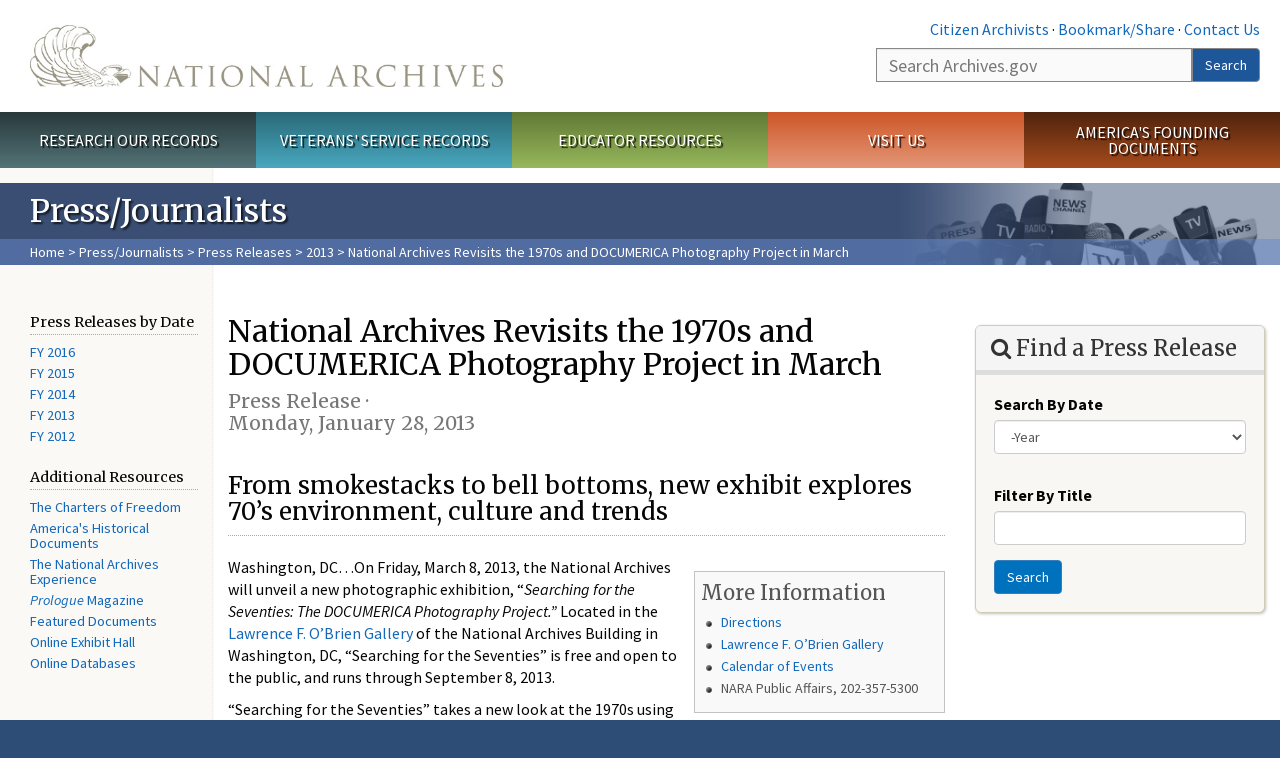

--- FILE ---
content_type: text/html; charset=utf-8
request_url: https://www.archives.gov/press/press-releases/2013/nr13-50.html
body_size: 12551
content:
<!doctype html>
<html lang="en" dir="ltr" prefix="fb: //www.facebook.com/2008/fbml">
<head>
  <meta http-equiv="X-UA-Compatible" content="IE=edge">
  <meta name="viewport" content="width=device-width, initial-scale=1.0">
    <!-- Google Tag Manager -->
  <script>(function(w,d,s,l,i){w[l]=w[l]||[];w[l].push({'gtm.start':
  new Date().getTime(),event:'gtm.js'});var f=d.getElementsByTagName(s)[0],
  j=d.createElement(s),dl=l!='dataLayer'?'&l='+l:'';j.async=true;j.src=
  'https://www.googletagmanager.com/gtm.js?id='+i+dl;f.parentNode.insertBefore(j,f);
  })(window,document,'script','dataLayer','GTM-WLMC86');</script>
  <!-- End Google Tag Manager -->
  <meta name="referrer" content="no-referrer-when-downgrade">
    <meta http-equiv="Content-Type" content="text/html; charset=utf-8" />
<link rel="shortcut icon" href="https://www.archives.gov/files/apple-icon.png" type="image/png" />
<meta name="description" content="From smokestacks to bell bottoms, new exhibit explores 70’s environment, culture and trends More Information Directions Lawrence F. O’Brien Gallery Calendar of Events NARA Public Affairs, 202-357-5300 Exhibit Highlights Washington, DC…On Friday, March 8, 2013, the National Archives will unveil a new photographic exhibition, “Searching for the Seventies: The DOCUMERICA" />
<meta name="generator" content="Drupal 7 (http://drupal.org)" />
<link rel="image_src" href="https://www.archives.gov/sites/all/themes/nara/images/naralogo-og.png" />
<link rel="canonical" href="https://www.archives.gov/press/press-releases/2013/nr13-50.html" />
<meta property="og:site_name" content="National Archives" />
<meta property="og:type" content="article" />
<meta property="og:url" content="https://www.archives.gov/press/press-releases/2013/nr13-50.html" />
<meta property="og:title" content="National Archives Revisits the 1970s and DOCUMERICA Photography Project in March" />
<meta property="og:description" content="From smokestacks to bell bottoms, new exhibit explores 70’s environment, culture and trends More Information Directions Lawrence F. O’Brien Gallery Calendar of Events NARA Public Affairs, 202-357-5300 Exhibit Highlights Washington, DC…On Friday, March 8, 2013, the National Archives will unveil a new photographic exhibition, “Searching for the Seventies: The DOCUMERICA Photography Project.” Located in the Lawrence F. O’Brien Gallery of the National Archives Building in Washington, DC, “Searching for the Seventies” is free and open to the public, and runs through September 8, 2013." />
<meta property="og:updated_time" content="2019-03-06T17:25:20-05:00" />
<meta property="og:image" content="https://www.archives.gov/sites/all/themes/nara/images/naralogo-og.png" />
<meta property="og:image:alt" content="National Archives" />
<meta name="twitter:card" content="summary" />
<meta name="twitter:title" content="National Archives Revisits the 1970s and DOCUMERICA Photography" />
<meta name="twitter:description" content="From smokestacks to bell bottoms, new exhibit explores 70’s environment, culture and trends More Information Directions Lawrence F. O’Brien Gallery Calendar of Events NARA Public Affairs," />
<meta name="twitter:image" content="https://www.archives.gov/sites/all/themes/nara/images/naralogo-x.png" />
<meta name="twitter:image:alt" content="National Archives" />
<meta property="article:published_time" content="2016-08-15T17:39:27-04:00" />
<meta property="article:modified_time" content="2019-03-06T17:25:20-05:00" />
  <title>National Archives Revisits the 1970s and DOCUMERICA Photography Project in March | National Archives</title>

  <style>
@import url("https://www.archives.gov/modules/system/system.base.css?t903o4");
</style>
<style>
@import url("https://www.archives.gov/sites/all/libraries/chosen/chosen.css?t903o4");
@import url("https://www.archives.gov/sites/all/modules/contrib/chosen/css/chosen-drupal.css?t903o4");
</style>
<style>
@import url("https://www.archives.gov/sites/all/modules/custom/archives_ui/css/font-awesome.min.css?t903o4");
@import url("https://www.archives.gov/sites/all/modules/custom/archives_ui/css/helptext.css?t903o4");
@import url("https://www.archives.gov/sites/all/modules/custom/archives_ui/css/ckeditor_custom.css?t903o4");
@import url("https://www.archives.gov/sites/all/modules/custom/argentina/css/argentina_style.css?t903o4");
@import url("https://www.archives.gov/sites/all/modules/contrib/calendar/css/calendar_multiday.css?t903o4");
@import url("https://www.archives.gov/sites/all/modules/contrib/date/date_repeat_field/date_repeat_field.css?t903o4");
@import url("https://www.archives.gov/modules/field/theme/field.css?t903o4");
@import url("https://www.archives.gov/sites/all/modules/custom/findingaid_stat/css/findingaid.css?t903o4");
@import url("https://www.archives.gov/sites/all/modules/custom/findingaid_stat/css/explorer_landing.css?t903o4");
@import url("https://www.archives.gov/sites/all/modules/custom/nara_catalog/css/nara-api-style.css?t903o4");
@import url("https://www.archives.gov/sites/all/modules/custom/nara_document_app/css/documentapp.css?t903o4");
@import url("https://www.archives.gov/sites/all/modules/archive_features/nara_timeline/css/custom.css?t903o4");
@import url("https://www.archives.gov/sites/all/modules/archive_features/nara_timeline/css/timeline.css?t903o4");
@import url("https://www.archives.gov/modules/node/node.css?t903o4");
@import url("https://www.archives.gov/sites/all/modules/contrib/user_alert/css/user-alert.css?t903o4");
@import url("https://www.archives.gov/sites/all/modules/custom/varnish_purge/css/varnishpurge.css?t903o4");
@import url("https://www.archives.gov/sites/all/modules/contrib/views/css/views.css?t903o4");
@import url("https://www.archives.gov/sites/all/modules/contrib/ckeditor/css/ckeditor.css?t903o4");
</style>
<style>
@import url("https://www.archives.gov/sites/all/modules/contrib/ctools/css/ctools.css?t903o4");
</style>
<style>.section-theme #title-bar{background:#3a4e74 url("https://www.archives.gov/files/global-images/section-headers/press1.png") no-repeat center right;}.section-theme #mega-footer > h2{background:#3a4e74}.section-theme #title-bar .breadcrumb{background-color:rgba(102,137,203,0.5);}.section-theme th{background-color:#3a4e74 !important;}
</style>
<style>
@import url("https://www.archives.gov/sites/all/modules/custom/nara_custom/css/nara_custom.css?t903o4");
</style>
<style>
@import url("https://www.archives.gov/sites/all/themes/nara/css/jquery.fancybox.css?t903o4");
@import url("https://www.archives.gov/sites/all/themes/nara/css/jquery.fancybox-thumbs.css?t903o4");
@import url("https://www.archives.gov/sites/all/themes/nara/css/bootstrap.min.css?t903o4");
@import url("https://www.archives.gov/sites/all/themes/nara/css/styles.css?t903o4");
@import url("https://www.archives.gov/sites/all/themes/nara/css/vertical-tabs.css?t903o4");
@import url("https://www.archives.gov/sites/all/themes/nara/css/overrides.css?t903o4");
@import url("https://www.archives.gov/sites/all/themes/nara/css/mediagallery.css?t903o4");
@import url("https://www.archives.gov/sites/all/themes/nara/css/dataTables.bootstrap.min.css?t903o4");
</style>
  <!-- HTML5 element support for IE6-8 -->
  <!--[if lt IE 9]>
    <script src="//html5shiv.googlecode.com/svn/trunk/html5.js"></script>
  <![endif]-->
  <link type="text/css" rel="stylesheet" href="https://fonts.googleapis.com/css?family=Source+Sans+Pro:300,400,700,300italic,400italic|Merriweather">
  <script src="https://www.archives.gov/files/js/js_XexEZhbTmj1BHeajKr2rPfyR8Y68f4rm0Nv3Vj5_dSI.js"></script>
<script src="https://www.archives.gov/files/js/js_M_dxpJM28zg9aOudgDsDm63zrDrTWAtmGYAsaAe-o1c.js"></script>
<script src="https://www.archives.gov/files/js/js_PhofXJKZ1yn7SmszbJSme0P9y7Ix9NRHIY6B1hPjT08.js"></script>
<script src="https://www.archives.gov/files/js/js_BbVI_qEHaM_o6YDhqbFeiSjoRZDxqMSrUIL-nHFpaws.js"></script>
<script src="https://www.archives.gov/files/js/js_vcv-8lLHlIx11ieL3rAdHnvlVlqU2Ew5a7G2Z3NKRbk.js"></script>
<script src="https://www.archives.gov/files/js/js_OLgr-593LYCzF1vZ05PpqLNjLgPEsdxeuLPiASPOib8.js"></script>
<script>jQuery.extend(Drupal.settings, {"basePath":"\/","pathPrefix":"","setHasJsCookie":0,"ajaxPageState":{"theme":"nara","theme_token":"-rpZ3kz1th0Sxhlg4xTktP8N4O2KXITRyBxQpwBnB6s","jquery_version":"1.7","js":{"sites\/all\/themes\/bootstrap\/js\/bootstrap.js":1,"sites\/all\/modules\/contrib\/jquery_update\/replace\/jquery\/1.7\/jquery.min.js":1,"misc\/jquery-extend-3.4.0.js":1,"misc\/jquery-html-prefilter-3.5.0-backport.js":1,"misc\/jquery.once.js":1,"misc\/drupal.js":1,"sites\/all\/modules\/contrib\/jquery_update\/replace\/ui\/external\/jquery.cookie.js":1,"sites\/all\/modules\/contrib\/jquery_update\/replace\/misc\/jquery.form.min.js":1,"sites\/all\/libraries\/chosen\/chosen.jquery.min.js":1,"misc\/form-single-submit.js":1,"misc\/ajax.js":1,"sites\/all\/modules\/contrib\/jquery_update\/js\/jquery_update.js":1,"sites\/all\/modules\/custom\/archives_ui\/scripts\/helptext.js":1,"sites\/all\/modules\/custom\/argentina\/js\/script.js":1,"sites\/all\/modules\/custom\/findingaid_stat\/js\/script.js":1,"sites\/all\/modules\/custom\/nara_catalog\/js\/script.js":1,"sites\/all\/modules\/custom\/nara_document_app\/js\/script.js":1,"sites\/all\/modules\/contrib\/user_alert\/js\/user-alert.js":1,"sites\/all\/modules\/custom\/nara_custom\/js\/nara_custom.js":1,"sites\/all\/modules\/contrib\/views\/js\/base.js":1,"sites\/all\/themes\/bootstrap\/js\/misc\/_progress.js":1,"sites\/all\/modules\/contrib\/views\/js\/ajax_view.js":1,"sites\/all\/modules\/contrib\/ctools\/js\/dependent.js":1,"sites\/all\/modules\/contrib\/chosen\/chosen.js":1,"sites\/all\/themes\/nara\/assets\/javascripts\/bootstrap\/affix.js":1,"sites\/all\/themes\/nara\/assets\/javascripts\/bootstrap\/alert.js":1,"sites\/all\/themes\/nara\/assets\/javascripts\/bootstrap\/button.js":1,"sites\/all\/themes\/nara\/assets\/javascripts\/bootstrap\/carousel.js":1,"sites\/all\/themes\/nara\/assets\/javascripts\/bootstrap\/collapse.js":1,"sites\/all\/themes\/nara\/assets\/javascripts\/bootstrap\/dropdown.js":1,"sites\/all\/themes\/nara\/assets\/javascripts\/bootstrap\/modal.js":1,"sites\/all\/themes\/nara\/assets\/javascripts\/bootstrap\/tooltip.js":1,"sites\/all\/themes\/nara\/assets\/javascripts\/bootstrap\/popover.js":1,"sites\/all\/themes\/nara\/assets\/javascripts\/bootstrap\/scrollspy.js":1,"sites\/all\/themes\/nara\/assets\/javascripts\/bootstrap\/tab.js":1,"sites\/all\/themes\/nara\/assets\/javascripts\/bootstrap\/transition.js":1,"sites\/all\/themes\/nara\/scripts\/jPanelMenu.js":1,"sites\/all\/themes\/nara\/scripts\/jRespond.js":1,"sites\/all\/themes\/nara\/scripts\/matchHeight.min.js":1,"sites\/all\/themes\/nara\/scripts\/jquery.fancybox.pack.js":1,"sites\/all\/themes\/nara\/scripts\/toc.js":1,"sites\/all\/themes\/nara\/scripts\/jquery.dataTables.min.js":1,"sites\/all\/themes\/nara\/scripts\/dataTables.bootstrap.min.js":1,"sites\/all\/themes\/nara\/scripts\/scripts.js":1,"sites\/all\/themes\/nara\/scripts\/jquery.scrollTo.js":1,"sites\/all\/themes\/nara\/scripts\/mediagallery.js":1,"sites\/all\/themes\/bootstrap\/js\/modules\/views\/js\/ajax_view.js":1,"sites\/all\/themes\/bootstrap\/js\/misc\/ajax.js":1},"css":{"modules\/system\/system.base.css":1,"sites\/all\/libraries\/chosen\/chosen.css":1,"sites\/all\/modules\/contrib\/chosen\/css\/chosen-drupal.css":1,"sites\/all\/modules\/custom\/archives_ui\/css\/font-awesome.min.css":1,"sites\/all\/modules\/custom\/archives_ui\/css\/helptext.css":1,"sites\/all\/modules\/custom\/archives_ui\/css\/ckeditor_custom.css":1,"sites\/all\/modules\/custom\/argentina\/css\/argentina_style.css":1,"sites\/all\/modules\/contrib\/calendar\/css\/calendar_multiday.css":1,"sites\/all\/modules\/contrib\/date\/date_repeat_field\/date_repeat_field.css":1,"modules\/field\/theme\/field.css":1,"sites\/all\/modules\/custom\/findingaid_stat\/css\/findingaid.css":1,"sites\/all\/modules\/custom\/findingaid_stat\/css\/explorer_landing.css":1,"sites\/all\/modules\/custom\/liaisons\/css\/liaisons_style.css":1,"sites\/all\/modules\/custom\/nara_catalog\/css\/nara-api-style.css":1,"sites\/all\/modules\/custom\/nara_document_app\/css\/documentapp.css":1,"sites\/all\/modules\/archive_features\/nara_timeline\/css\/custom.css":1,"sites\/all\/modules\/archive_features\/nara_timeline\/css\/timeline.css":1,"modules\/node\/node.css":1,"sites\/all\/modules\/contrib\/user_alert\/css\/user-alert.css":1,"sites\/all\/modules\/custom\/varnish_purge\/css\/varnishpurge.css":1,"sites\/all\/modules\/contrib\/views\/css\/views.css":1,"sites\/all\/modules\/contrib\/ckeditor\/css\/ckeditor.css":1,"sites\/all\/modules\/contrib\/ctools\/css\/ctools.css":1,"0":1,"sites\/all\/modules\/custom\/nara_custom\/css\/nara_custom.css":1,"sites\/all\/themes\/nara\/css\/jquery.fancybox.css":1,"sites\/all\/themes\/nara\/css\/jquery.fancybox-thumbs.css":1,"sites\/all\/themes\/nara\/css\/do_not_edit.css":1,"sites\/all\/themes\/nara\/css\/bootstrap.min.css":1,"sites\/all\/themes\/nara\/css\/styles.css":1,"sites\/all\/themes\/nara\/css\/vertical-tabs.css":1,"sites\/all\/themes\/nara\/css\/overrides.css":1,"sites\/all\/themes\/nara\/css\/mediagallery.css":1,"sites\/all\/themes\/nara\/css\/dataTables.bootstrap.min.css":1}},"archives_ui":{"trustedDomains":["twitter\\.com","youtube\\.com","youtu\\.be","recordsofrights\\.org","presidentialtimeline\\.org","nationalarchivesstore\\.org","bush41\\.org","nara\\.learn\\.com","bush41\\.org","bushlibrary\\.tamu\\.edu","fdrlibrary\\.marist\\.edu","georgewbushlibrary\\.smu\\.edu","lbjlibrary\\.org","trumanlibrary\\.org","fdrlibrary\\.org","archivesfoundation\\.org","jfklibrary\\.org","Myarchivesstore\\.org","docsteach\\.org","digitalvaults\\.org","jfk50\\.org","reagan\\.utexas\\.edu","clinton\\.presidentiallibraries\\.us","fdrlibrary\\.org","us11\\.campaign-archive.?\\.com","lbjlibrary\\.net","github\\.io","github\\.com","eventbrite\\.com","facebook\\.com","pinterest\\.com","tumblr\\.com","google\\.com","historypin\\.org","giphy\\.com","instagram\\.com","flickr\\.com","foursquare\\.com","addthis\\.com","apple\\.com","georgebushfoundation\\.org","clintonpresidentialcenter\\.org","geraldrfordfoundation\\.org","reaganfoundation\\.org","rooseveltinstitute\\.org","socialarchive\\.iath\\.virginia.edu","s3\\.amazonaws\\.com","surveymonkey\\.com","storify\\.com","constantcontact\\.com","snaccooperative\\.org","x\\.com","discoverlbj\\.org"]},"user_alert":{"url_prefix":"","current_path":"press\/press-releases\/2013\/nr13-50.html"},"views":{"ajax_path":"\/views\/ajax","ajaxViews":{"views_dom_id:f96558c26a9c33335ae9caeec3d128ed":{"view_name":"press_releases","view_display_id":"press_release_content_information","view_args":"59352","view_path":"node\/59352","view_base_path":"press\/press-releases-by-year","view_dom_id":"f96558c26a9c33335ae9caeec3d128ed","pager_element":0}}},"urlIsAjaxTrusted":{"\/views\/ajax":true,"\/press\/press-releases\/keywords":true},"chosen":{"selector":"","minimum_single":20,"minimum_multiple":20,"minimum_width":200,"options":{"allow_single_deselect":false,"disable_search":false,"disable_search_threshold":0,"search_contains":false,"placeholder_text_multiple":"Choose some options","placeholder_text_single":"Choose an option","no_results_text":"No results match","inherit_select_classes":true}},"CTools":{"dependent":{"edit-field-pubdate-value-value":{"values":{"edit-field-pubdate-value-op":["\u003C","\u003C=","=","!=","\u003E=","\u003E","regular_expression","not_regular_expression","contains"]},"num":1,"type":"hide"},"edit-field-pubdate-value-min":{"values":{"edit-field-pubdate-value-op":["between","not between"]},"num":1,"type":"hide"},"edit-field-pubdate-value-max":{"values":{"edit-field-pubdate-value-op":["between","not between"]},"num":1,"type":"hide"}}},"bootstrap":{"anchorsFix":1,"anchorsSmoothScrolling":1,"formHasError":1,"popoverEnabled":1,"popoverOptions":{"animation":1,"html":0,"placement":"right","selector":"","trigger":"click","triggerAutoclose":1,"title":"","content":"","delay":0,"container":"body"},"tooltipEnabled":1,"tooltipOptions":{"animation":1,"html":0,"placement":"bottom","selector":"","trigger":"hover focus","delay":0,"container":"body"}}});</script>
  
  <style type="text/css">
div.form-item-body-und-0-format {
  display:none;
}
div.form-item-field-col-b-und-0-format {
  display:none;
}
div.filter-guidelines {
  display:none;
}
div.filter-help {
  display:none;
}
</style>
<style type="text/css">
ul.nav-tabs {
display:none;
}
#block-workbench-block {
display:none;
}
</style>

<script type="text/javascript" src="/includes/javascript/sortable/tablesort.js"></script>
<script type="text/javascript" src="/includes/javascript/sortable/customsort.js"></script>
<script type="text/javascript" src="/includes/javascript/sortable/sortable.css"></script>
<style type="text/css">
th .sortable a.sort-active {
color:#ffffff;
}
table.sortable th.sortable a.active {
color:#ffffff;
}
table.sortable th.sortable a {
color:#ffffff;
}
table.sortable th a.sortheader {
color:#ffffff;
}


/* visited link */
table.sortable th.sortable a:visited {
    color: #ffffff;
}

/* mouse over link */
table.sortable th.sortable a:hover {
    color: #ffffff;
}

/* selected link */
table.sortable th.sortable a:active {
    color: #ffffff;
}
.section-theme th a {
color:#ffffff;
}

table.sortable  tr:nth-of-type(odd) {
      background-color:#F5F5F5;
}
table.sortable-onload-1  tr:nth-of-type(odd) {
      background-color:#F5F5F5;
 }
table.sortable-onload-0  tr:nth-of-type(odd) {
      background-color:#F5F5F5;
 }
</style>
  <script type="application/ld+json">{
    "@context": "http://schema.org",
    "@graph": [
        {
            "@type": "WebPage",
            "name": "National Archives Revisits the 1970s and DOCUMERICA Photography Project in March",
            "url": "https://www.archives.gov/press/press-releases/2013/nr13-50.html",
            "datePublished": "2016-08-15T17:39:27-04:00",
            "dateModified": "2019-03-06T17:25:20-05:00",
            "additionalProperty": [
                {
                    "@type": "PropertyValue",
                    "name": "PageType",
                    "value": "press_release"
                },
                {
                    "@type": "PropertyValue",
                    "name": "Section",
                    "value": "press/press-releases"
                }
            ]
        }
    ]
}</script></head>
<body class="html not-front not-logged-in no-sidebars page-node page-node- page-node-59352 node-type-press-release " >
<!-- Google Tag Manager (noscript) -->
<noscript><iframe alt="Google Tag Manager" src="https://www.googletagmanager.com/ns.html?id=GTM-WLMC86"
height="0" width="0" style="display:none;visibility:hidden" title="Google Tag Manager"></iframe></noscript>
<!-- End Google Tag Manager (noscript) -->

<div id='background-gradient'>


  <div class="wrapper section-theme ">
    <a class="back-to-top" href="#page-header" style="display: none;">Top</a>  
    <div id="skip-link">
      <a href="#main-col" class="element-invisible element-focusable">Skip to main content</a>
    </div>
    

    <div class="wrapper section-theme">
  <header role="banner" id="page-header">
    
      <div class="region region-header">
    <section id="block-block-53" class="block block-block clearfix">

      
  <div class="col-sm-6" id="logo-wrapper">
    <div id="logo"><a href="/">The U.S. National Archives Home</a></div>

</div>
<div class="col-sm-6" id="search-wrapper">
    <div id="top-links">
        <a class="noBorder" href="/citizen-archivist">Citizen Archivists</a> &middot;
        <script type="text/javascript">// <![CDATA[
        var addthis_pub = "usarchives";
        var addthis_offset_left = -40;
        var ui_508_compliant = true;
        var addthis_brand = "Archives.gov";
        // ]]></script>
        <a class="a2a_dd trusted" href="https://www.addtoany.com/share">Bookmark/Share</a>        
            <script async src="https://static.addtoany.com/menu/page.js"></script> &middot;
        <a href="/contact">Contact Us</a>

    </div>
        <div class="input-group" id="site-search">
        <form action="https://search.archives.gov/search" method="get" name="search">
            <label for="qt" style="position:absolute;">Search</label>
            <input class="form-control" id="qt" accesskey="s" type="text"
                   name="query" placeholder="Search Archives.gov" title="Search Archives.gov"/>
            <span class="input-group-btn">
                <button class="btn btn-default" id="go" type="submit" name="submit">Search</button>
           </span>
           <input type="hidden" value="" name="utf8">
           <input id="affiliate" type="hidden" value="national-archives" name="affiliate">
        </form>
    </div>

</div>

</section>
  </div>
  </header> <!-- /#page-header -->


    <nav id="main-nav" class="clearfix ">
        <h2 class="element-invisible">Main menu</h2><ul id="main-menu-links" class="links clearfix make-eq"><li class="menu-859 first research"><a href="/research" title="Explore our nation&#039;s history through our documents, photographs, and records." id="research">Research Our Records</a></li>
<li class="menu-860 veterans"><a href="/veterans" title="Request military records and learn about other services for yourself or a family member." id="veterans" class="veterans">Veterans&#039; Service Records</a></li>
<li class="menu-861 teachers"><a href="/education" title="Engage students with lesson plans and other classroom materials." id="teachers" class="teachers">Educator Resources</a></li>
<li class="menu-862 locations"><a href="/locations" title="Plan a trip to a facility near you or learn about our national network of locations and services." id="locations" class="locations">Visit Us</a></li>
<li class="menu-367 last shop"><a href="/founding-docs" title="Order books, gift items, photographic prints, and document reproductions online." id="shop" class="shop">America&#039;s Founding Documents</a></li>
</ul>    </nav><!-- /main-nav -->

<div class='page-body-wrapper'>
<section id="page-body" class="no-sidebar">
  
    <header id="title-bar">
                    <p>Press/Journalists</p>
                            <div class="breadcrumb">
                <a href="/">Home</a> &gt; <a href="/press">Press/Journalists</a> &gt; <a href="/press/press-releases">Press Releases</a> &gt; <a href="/press/press-releases/2013">2013</a> &gt; National Archives Revisits the 1970s and DOCUMERICA Photography Project in March            </div><!-- /breadcrumbs -->
            </header>



    <div class="row">
                    <nav  class="col-sm-2">

                <aside id="sidebar-first"  role="complementary">
                    <nav id="left-menu" class="">
      
  <h3>Press Releases by Date</h3>

<ul>
  <li><a href="/press/press-releases/2016/">FY 2016</a></li>
  <li><a href="/press/press-releases/2015/">FY 2015</a></li>
  <li><a href="/press/press-releases/2014/">FY 2014</a></li>
  <li><a href="/press/press-releases/2013/">FY 2013</a></li>
  <li><a href="/press/press-releases/2012/">FY 2012</a></li>
  <!-- <li><a href="/press/press-releases/2011/">FY 2011</a></li>
	<li><a href="/press/press-releases/2010/">FY 2010</a></li>
	<li><a href="/press/press-releases/2009/">FY 2009</a></li>
	<li><a href="/press/press-releases/2008/">FY 2008</a></li>    
    <li><a href="/press/press-releases/2007/">FY 2007</a></li> -->
</ul>

<h3>Additional Resources</h3>

<ul>
  <li><a href="/exhibits/charters/">The Charters of Freedom</a></li>
  <li><a href="/historical-docs">America's Historical Documents</a></li>
  <li><a href="/nae/">The National Archives Experience</a></li>
  <li><a href="/publications/prologue/"><em>Prologue</em> Magazine</a></li>
  <li><a href="/exhibits/featured-documents/">Featured Documents</a></li>
  <li><a href="/exhibits">Online Exhibit Hall</a></li>
  <li><a href="/research/tools/">Online Databases</a></li>
</ul>
  
</nav>
                </aside>  <!-- /#sidebar-first -->

        </nav>
            

                    <section id="main-col" class="col-sm-7">
              <p id="print-logo">
<img src="/sites/all/themes/nara/images/nara-print-logo.jpg" alt="National Archives Logo" />
</p>
	
                                                    
            
              <div class="region region-content">
    <section id="block-system-main" class="block block-system clearfix">

      
    <h1>National Archives Revisits the 1970s and DOCUMERICA Photography Project in March<br /><small>Press Release · <span class="date-display-single">Monday, January 28, 2013</span></small></h1>
  <p><strong></strong></p>
  <h2>From smokestacks to bell bottoms, new exhibit explores 70’s environment, culture and trends</h2>

<div class="boxPlain floatRight spaceLeft smaller spaceAbove width35 clear">
  <h3>More Information</h3>

  <ul>
    <li><a href="/nae/visit/">Directions</a></li>
    <!-- <li>RSVPs requested, <a href="mailto:public.affairs@nara.gov?subject=RSVP for Press Preview of the Emancipation Proclamation">public.affairs@nara.gov</a></li> -->
    <li><a href="/nae/visit/gallery.html">Lawrence F. O’Brien Gallery</a></li>
    <li><a href="/calendar/">Calendar of Events</a></li>
    <li>NARA Public Affairs, 202-357-5300</li>
  </ul>
</div>

<div class="floatRight clear width35 spaceLeft">
  <div>
    <div class="nwidget nimagebutton" data-additional-classes="" data-image="gallery" data-link="" data-title="Exhibit Highlights"><a class="buttonLink gallery" href="/press/press-kits/documerica/highlights"><span>Exhibit Highlights</span></a></div>
  </div>
</div>

<p>Washington, DC…On Friday, March 8, 2013, the National Archives will unveil a new photographic exhibition, “<em>Searching for the Seventies: The DOCUMERICA Photography Project.”</em> Located in the <a href="/nae/visit/gallery.html">Lawrence F. O’Brien Gallery</a> of the National Archives Building in Washington, DC, “Searching for the Seventies” is free and open to the public, and runs through September 8, 2013.</p>

<p>“Searching for the Seventies” takes a new look at the 1970s using remarkable color photographs taken for a Federal photography project called Project DOCUMERICA (1971-1977). Created by the Environmental Protection Agency (EPA), DOCUMERICA was born out of the decade’s environmental awakening, producing striking photographs of many of that era’s environmental problems and achievements. Drawing its inspiration from the depression era Farm Security Administration photography project, project photographers created a portrait of America in the early-and-mid-1970s. They took shots of small Midwestern towns, barrios in the Southwest, and coal mining communities in Appalachia. Their assignments were as varied as African American life in Chicago, urban renewal in Kansas City, commuters in Washington, DC, and migrant farm workers in Colorado.</p>

<p>DOCUMERICA photos include expected images of smog, polluted rivers, and waste dumps. But the photos also capture the decade’s fashions, trends, and lifestyles. From smokestacks to bell bottoms and leisure suits, these images are a fascinating time capsule of 1970s America.</p>

<p>“Searching for the Seventies” is divided into three sections:</p>

<p><strong>Ball of Confusion</strong>:  The 1970s were marked by uncertainties: unemployment, inflation, and energy crises, and the costs of American affluence. Uncertainties extended to cultural issues, as Americans responded to the Civil Rights movement and questioned traditional attitudes toward women, youth, sexuality, marriage, and the family. DOCUMERICA photographers noticed and recorded many of the issues that were on the minds of seventies Americans.</p>

<p><strong>Everybody Is a Star:</strong>  Americans began to embrace differences and strive for personal freedom in the 1970s. In fashion, counter-cultural styles of the late 1960s spread out from college campuses and cities to Main Street and the suburbs, as men grew beards and long hair, and women embraced mini-skirts and pantsuits. The African American civil rights movement inspired women, gays and lesbians, seniors, Hispanics, Native Americans, and the disabled to push for more inclusion in American life. DOCUMERICA’s color portraits highlighted greater appreciation of diversity and the different ways people chose to “do their own thing.”</p>

<p><strong>Pave Paradise:</strong>  In the early 1970s, suburbs were affluent and growing, but cities were in decline—financially pressured, poverty-stricken, and crime-ridden. Many places of great natural beauty became threatened by development and environmental damage. The automobile’s influence was everywhere. Cars caused congestion, polluted the environment, consumed oil, and encouraged sprawl. DOCUMERICA photographs depicted this fragmented landscape. They show scenic splendor and ugliness; urban revitalization and decay; and suburban sprawl and nostalgia for small-town America.</p>

<p>The exhibit also highlights the work of four DOCUMERICA photographers:  Jack Corn, John H. White, Lyntha Scott Eiler, and Tom Hubbard.</p>

<p>The Archives Shop will feature an exhibition catalog and related products in conjunction with “Searching for the Seventies.” <em>All Archives Shop proceeds support the National Archives Experience and educational programming at the National Archives. </em></p>

<p>The Spring issue of <em>Prologue</em> Magazine, the Archives’ flagship publication, will feature an article on “DOCUMERICA” by exhibition curator Bruce Bustard. <em>Prologue</em> is available in the Archives Shop.</p>

<h3>Online resources</h3>

<p>Nearly 16,000 DOCUMERICA images have been digitized by the National Archives and are available online by:<br />
  <a href="/research/environment/documerica-geographic.html"><strong>location</strong></a> [www.archives.gov/research/environment/documerica-geographic.html],<br />
  <a href="/research/environment/documerica-topics.html"><strong>topic</strong></a> [www.archives.gov/research/environment/documerica-topics.html], and<br />
  <a href="/research/environment/documerica-photographers.html"><strong>photographer</strong></a> [www.archives.gov/research/environment/documerica-geographic.html].</p>

<p>Many <a href="http://www.flickr.com/photos/usnationalarchives/collections/72157620729903309">DOCUMERICA images are on Flickr</a> [www.flickr.com/photos/usnationalarchives/collections/72157620729903309]</p>

<p>A special web page, "<a href="http://docsteach.org/home/70s">1970s America</a>" [http://docsteach.org/home/70s], provides relevant primary sources for educators’ use in teaching about topics including the Vietnam War, space exploration, environmentalism and the energy crisis. This page includes online learning activities and primary source sets. This is a special edition of DocsTeach.org - the document-based teaching tool from the National Archives. Visit <a href="http://docsteach.org/">DocsTeach.org</a> to learn more.</p>

<p><strong>DOCUMERICA holdings at the National Archives</strong><br />
  Project DOCUMERICA records are now held in the still pictures stacks at the National Archives at College Park, Maryland. In addition to almost 22,000 color slides, black-and-white negatives, color transparencies, and photographic prints, there are 20 boxes of textual material that allow historians to study the project, its photographs, and its photographers. Those records contain correspondence with photographers, assignment files, contracts, and photographers’ caption sheets.</p>

<p><strong>Photographic holdings at the National Archives</strong><br />
  With more than 40 millions still pictures, the National Archives is one of the world’s great repositories of historical photographs. This ever-growing number of prints, negatives, slides, transparencies, and digital images are held at the National Archives in College Park, Maryland, as well as in Presidential libraries and museums and regional facilities around the nation. Among them are glass plate negatives from the Civil War taken by Mathew Brady’s studio; albumen prints of exploration of the American West by Carleton Watkins, Timothy O’Sullivan, and William Henry Jackson; and 20th–century photographic prints by Dorothea Lange, Ansel Adams, and Lewis Hine. The stacks of the National Archives also contain mug shots from Federal prisons, passport photos of immigrants, and yearbooks from high schools in World War II Japanese-American internment camps, as well as aerial photographs surveying the Kremlin, Pearl Harbor, the Warsaw Ghetto, and Hiroshima—before and after the atomic bombing. See <a href="/research/guides/still-pictures-guide.html">more information</a> [www.archives.gov/research/guides/still-pictures-guide.html].</p>

<p>The National Archives is located on the National Mall on Constitution Avenue at 9th Street, NW. Fall/winter hours are 10 AM-5 PM (September 4 through March 14). Spring/summer hours are 10 AM-7 PM (March 15-Labor Day).</p>

<p class="center below"># # #</p>

<p>For more information on or to obtain images of items included in the exhibition, call the National Archives Public Affairs staff at 202-357-5300.</p>

<p class="outline width60"><strong><em>Connect with Us on:</em></strong><br />
  <strong>Twitter:</strong>   <a href="http://www.twitter.com/USNatArchives">http://www.twitter.com/@USNatArchives</a><br />
  <strong>Facebook:</strong>   <a href="http://www.facebook.com/pages/Nationwide/US-National-Archives/128463482993">USNationalArchives</a><br />
  <strong>Tumblr</strong>:   <a href="http://usnatarchives.tumblr.com">http://usnatarchives.tumblr.com</a></p>

<p>13-50</p>

</section>
  </div>
  <div class="row last-update-wrapper">
    <p id="last-update">
        <span class="glyphicon glyphicon-edit"></span> This page was last reviewed on March 6, 2019.<br>
        <a href="/contact">Contact us with questions or comments</a>.
    </p>
  </div>
        </section>




                    <a name='sidebar'></a>
        <aside id="sidebar" class="col-sm-3">

                <aside id="sidebar-second"  role="complementary">
                                                    </aside>  <!-- /#sidebar-second -->
                  <div class="region region-sidebar-third">
    <section id="block-views-exp-press-releases-page-1" class="block block-views clearfix">

      
  <form action="/press/press-releases/keywords" method="get" id="views-exposed-form-press-releases-page-1" accept-charset="UTF-8"><div>
<div class="panel panel-default box box-lg clearfix">
  <div class="panel-heading">
      <h2><i class="fa fa-search"></i> Find a Press Release</h2>
  </div>
  <div class="panel-body">

          <div id="edit-field-pubdate-value-wrapper" class="views-exposed-widget views-widget-filter-field_pubdate_value">
                <label for="edit-field-pubdate-value-value-year">
            Search By Date          </label>
                        <div class="views-widget">
          <div id="edit-field-pubdate-value-value-wrapper"><div id="edit-field-pubdate-value-value-inside-wrapper"><div class="container-inline-date"><div class="form-item form-item-field-pubdate-value-value form-type-date-select form-group"><div id="edit-field-pubdate-value-value" class="date-padding clearfix"><div class="form-item form-item-field-pubdate-value-value-year form-type-select form-group"><div class="date-year"><select class="date-year form-control form-select" id="edit-field-pubdate-value-value-year" name="field_pubdate_value[value][year]">
<option value="">-Year</option>
<option value="2014">2014</option><option value="2015">2015</option><option value="2016">2016</option><option value="2017">2017</option><option value="2018">2018</option><option value="2019">2019</option><option value="2020">2020</option><option value="2021">2021</option><option value="2022">2022</option><option value="2023">2023</option><option value="2024">2024</option><option value="2025">2025</option></select></div> <label class="control-label element-invisible" for="edit-field-pubdate-value-value-year">Year</label>
</div></div></div></div></div></div>        </div>
              </div>
          <div id="edit-title-wrapper" class="views-exposed-widget views-widget-filter-title">
                <label for="edit-title">
            Filter By Title          </label>
                        <div class="views-widget">
          <div class="form-item form-item-title form-type-textfield form-group"><input class="form-control form-text" id="edit-title" name="title" value="" size="30" maxlength="128" type="text"></div>        </div>
              </div>
                    <div class="views-exposed-widget views-submit-button">
      <button id="edit-submit-filter" class="btn btn-primary form-submit form-submit" type="submit" value="Search" name="search">Search</button>
    </div>
      
  </div>
</div>
</div></form>
</section>
<section id="block-block-139" class="block block-block clearfix">

      
  <script src="https://js.hsforms.net/forms/embed/20973928.js" defer></script>
<div class="hs-form-frame" data-form-id="73710867-a9fd-405a-9906-4c88bf45aba4" data-portal-id="20973928" data-region="na1">&nbsp;</div>

</section>
  </div>
        </aside>
                </div>


</section>
</div> <!-- page-body-wrapper -->
    <footer id="page-footer">
        <section id="mega-footer" class="clearfix panel-group">
      <h2 class="footer-title"> Archives.gov</h2>
  <div class="mega-col panel panel-default">
  <div class="panel-heading">
<h2><a data-target="#info-for">Information For&#8230;</a></h2>
  </div>
  <div id="info-for" class="panel-collapse">  
<ul><li><a href="/citizen-archivist/">Citizen Archivists</a></li>
<li><a href="/fed-employees/">Federal Employees</a></li>
<li><a href="/research/genealogy/">Genealogists</a></li>
<li><a href="/congress/">Members of Congress</a></li>
<li><a href="/preservation/">Preservation</a></li>
<li><a href="/records-mgmt/">Records Managers</a></li>
<li><a href="/press/">The Press</a></li>
</ul></div>
</div>
<div class="mega-col panel panel-default">
  <div class="panel-heading">
<h2><a data-target="#pubs">Publications</a></h2>
  </div>
  <div id="pubs" class="panel-collapse">  
<ul><li><a href="https://www.federalregister.gov/documents/current">Today's <em>Federal Register</em></a></li>
<li><a href="/publications/prologue/">Prologue Magazine</a></li>
<li><a href="/publications/email-newsletters">Subscribe to Email Newsletters</a></li>
<li><a href="/social-media/blogs">Blogs</a></li>
<li><a href="/publications/">All Publications</a></li>
</ul></div>
</div>
<div class="mega-col panel panel-default">
  <div class="panel-heading">
<h2><a data-target="#orgs">Orgs. &amp; Offices</a></h2>
  </div>
  <div id="orgs" class="panel-collapse">  
<ul><li><a href="/legislative/">Center for Legislative Archives</a></li>
<li><a href="/frc/">Federal Records Center</a></li>
<li><a href="/federal-register">Office of the Federal Register</a></li>
<li><a href="/oig/">Office of the Inspector General</a></li>
<li><a href="/presidential-libraries/">Presidential Libraries</a></li>
<li><a href="/about/organization/">Staff Directory</a></li>
</ul></div>
</div>
<div class="mega-col panel panel-default">
  <div class="panel-heading">
<h2><a data-target="#about">About Us</a></h2>
  </div>
  <div id="about" class="panel-collapse">  
<ul><li><a href="/about/">What is the National Archives?</a></li>
<li><a href="/about/info/national-archives-by-the-numbers">National Archives by the Numbers</a></li>
<li><a href="/contracts/">Doing Business with Us</a></li>
<li><a href="/about/plans-reports/">Plans and Reports</a></li>
<li><a href="/open/">Open Government</a></li>
<li><a href="/open/plain-writing/">Our Plain Language Activities</a></li>
</ul></div>
</div>
<div class="mega-col panel panel-default">
  <div class="panel-heading">
<h2><a data-target="#i-want-to">I Want To&#8230;</a></h2>
  </div>
  <div id="i-want-to" class="panel-collapse">  
<ul><li><a href="/veterans/military-service-records/">Get My Military Record</a></li>
<li><a href="/research/start/plan-visit">Plan a Research Visit</a></li>
<li><a href="https://visit.archives.gov/">Visit the National Archives</a></li>
<li><a href="/exhibits/">View Online Exhibits</a></li>
<li><a href="/grants/">Apply for a Grant</a></li>
<li><a href="/presidential-records/">Research Presidential Records</a></li>
<li><a href="/research/highlights">View Highlights from Our Holdings</a></li>
</ul></div>
</div>
<div class="mega-col panel panel-default">
  <div class="panel-heading">
<h2><a data-target="#participate">Participate</a></h2>
  </div>
  <div id="participate" class="panel-collapse">  
<ul><li><a href="/calendar/">Attend an Event</a></li>
<li><a href="http://www.archivesfoundation.org/">Donate to the Archives</a></li>
<li><a href="/careers/">Work at the Archives</a></li>
<li><a href="/careers/volunteering/">Volunteer at the Archives</a></li>
<li><a href="/a250">Celebrate Freedom 250</a></li>
</ul></div>
</div>
<div class="mega-col panel panel-default">
  <div class="panel-heading">
<h2><a data-target="#resources">Resources</a></h2>
  </div>
  <div id="resources" class="panel-collapse">  
<ul><li><a href="/global-pages/subject-index.html">A-Z Index</a></li>
<li><a href="/founding-docs/">America's Founding Docs</a></li>
<li><a href="/contact/">Contact Us</a></li>
<li><a href="/social-media/">Social Media</a></li>
<li><a href="/espanol/">En Espa&ntilde;ol</a></li>
<li><a href="/faqs/">FAQs</a></li>
<li><a href="/forms/">Forms</a></li>
</ul></div>
</div>
<div class="mega-col panel panel-default">
  <div class="panel-heading">
<h2><a data-target="#shop-footer">Shop Online</a></h2>
  </div>
  <div id="shop-footer" class="panel-collapse">  
<ul><li><a href="https://www.nationalarchivesstore.org/?utm_campaign=2019eStore&utm_medium=website&utm_source=nara&utm_content=organic">Visit the National Archives Store</a></li>
<li><a href="https://eservices.archives.gov/orderonline/">Buy Reproductions and Microfilm</a></li>
</ul></div>
</div>
</section>

                    <section id="sub-footer">
                  <div class="region region-footer-bottom">
    <section id="block-block-54" class="block block-block clearfix">

      
  <h2><a href="https://www.archives.gov/social-media/">Connect With Us</a></h2>

<ul class="clearfix" id="social-media">
  <li class="facebook" data-original-title="Facebook" data-placement="bottom" data-toggle="tooltip" title=""><a href="/social-media/facebook">Facebook</a></li>
  <li class="twitter" data-original-title="X" data-placement="bottom" data-toggle="tooltip" title=""><a href="/social-media/twitter">X</a></li>
  <li class="instagram" data-original-title="Instagram" data-placement="bottom" data-toggle="tooltip" title=""><a href="/social-media/instagram">Instagram</a></li>
  <li class="tumblr" data-original-title="Tumblr" data-placement="bottom" data-toggle="tooltip" title=""><a href="/social-media/tumblr">Tumblr</a></li>
  <li class="youtube" data-original-title="YouTube" data-placement="bottom" data-toggle="tooltip" title=""><a href="/social-media/youtube">YouTube</a></li>
  <li class="blogs" data-original-title="Blogs" data-placement="bottom" data-toggle="tooltip" title=""><a href="/social-media/blogs">Blogs</a></li>
  <li class="flickr" data-original-title="Flickr" data-placement="bottom" data-toggle="tooltip" title=""><a href="/social-media/flickr">Flickr</a></li>
</ul>

<p>&nbsp;</p>

<p id="footer-links"><a href="/contact/">Contact Us</a> · <a href="/global-pages/accessibility.html">Accessibility</a> · <a href="/global-pages/privacy.html">Privacy Policy</a> · <a href="/foia/">Freedom of Information Act</a> · <a href="/eeo/policy/complaint-activity.html">No FEAR Act</a> · <a href="http://www.usa.gov/">USA.gov</a></p>

<p id="footer-phone">The U.S. National Archives and Records Administration<br />
  <a href="tel:1-866-272-6272">1-86-NARA-NARA or 1-866-272-6272</a></p>

</section>
  </div>
            </section>
            </footer><!-- /page-footer -->
</div>

  <script src="https://www.archives.gov/files/js/js_MRdvkC2u4oGsp5wVxBG1pGV5NrCPW3mssHxIn6G9tGE.js"></script>
  </div>
  <a class="back-to-top" href="#page-header" style="display: inline;">Top</a>
 <script>
(function ($) {
  // Original JavaScript code.
$('.toc').toc({
'selectors': 'h2:not(.element-invisible):not(.toc-block h2),h3',
'container': '#main-col'
});
})(jQuery);

//fix extra timeline object issue
(function(){            
  if(typeof Drupal.settings['timelineJS'] !== 'undefined'){      
    timelinejs_arry = Drupal.settings['timelineJS'];
    tmptimeline=[];
    for (i = 0; i < timelinejs_arry.length-1; i++) {       
      if(typeof timelinejs_arry[i]['processed'] !== 'undefined'){                        
        tmptimeline.push(timelinejs_arry[i]);  
      } 
    }
    Drupal.settings['timelineJS'] = tmptimeline;
  }
}());
</script>
</div> <!-- end -->
</body>
</html>


--- FILE ---
content_type: text/css
request_url: https://www.archives.gov/sites/all/themes/nara/css/styles.css?t903o4
body_size: 33677
content:
/* line 71, ../sass/_variables.scss */
#search-wrapper .btn-default {
  background: #1e5799;
  /*
  background: -moz-linear-gradient(top, #1e5799 0%, #2989d8 50%, #207cca 51%, #7db9e8 100%);
  background: -webkit-linear-gradient(top, #1e5799 0%, #2989d8 50%, #207cca 51%, #7db9e8 100%);
  background: -o-linear-gradient(top, #1e5799 0%, #2989d8 50%, #207cca 51%, #7db9e8 100%);
  background: linear-gradient(to bottom, #1e5799 0%, #2989d8 50%, #207cca 51%, #7db9e8 100%);
  */
}

/* line 78, ../sass/_variables.scss */
#title-bar p, #title-bar .breadcrumb a, #title-bar .breadcrumb li a, #main-nav ul li a, #jPanelMenu-menu ul li a, #mega-footer > h2 {
  color: #fff;
  /*color: rgba(255, 255, 255, 0.9);*/

}

#main-nav h2.element-invisible{
  color: black;
  background-color: white;
}

/********* GLOBAL STYLES **********/
@font-face {
  font-family: 'Glyphicons Halflings';
  src: url("../assets/fonts/bootstrap/glyphicons-halflings-regular.eot");
  src: url("../assets/fonts/bootstrap/glyphicons-halflings-regular.eot?#iefix") format("embedded-opentype"), url("../assets/fonts/bootstrap/glyphicons-halflings-regular.woff") format("woff"), url("../assets/fonts/bootstrap/glyphicons-halflings-regular.ttf") format("truetype"), url("../assets/fonts/bootstrap/glyphicons-halflings-regular.svg#glyphicons_halflingsregular") format("svg");
}

/* line 12, ../sass/_globals.scss */
html {
  font-size: 16px;
  min-height: 100%;
}

/* line 16, ../sass/_globals.scss */
body {
  font-family: "Source Sans Pro", sans-serif;
  text-rendering: optimize-legibility;
  font-weight: normal;
  font-size: 100%;
  color: #050505;
  background: #2d4d76;
  margin-bottom: 0px;
  min-height: 100%;
}
@media only screen and (min-width: 768px) {
  /* line 16, ../sass/_globals.scss */
  body {
    background: #2d4d76;
    -webkit-text-size-adjust: none;
  }
}
@media only screen and (min-width: 1024px) {
  /* line 16, ../sass/_globals.scss */
  body #background-gradient{

    background: -moz-linear-gradient(top, #e2e9f6 39%, #2d4d76 100%);
    background: -webkit-linear-gradient(top, #e2e9f6 39%, #2d4d76 100%);
    background: -o-linear-gradient(top, #e2e9f6 39%, #2d4d76 100%);
    background: -ms-linear-gradient(top, #e2e9f6 39%, #2d4d76 100%);
    background: linear-gradient(top, #e2e9f6 39%, #2d4d76 100%);
  }
}
@media only screen and (min-width: 1024px) {
  /* line 32, ../sass/_globals.scss */
  body .wrapper {
    width: 100%;
    max-width: 1400px;
    margin: 0 auto;
  }
}

/* line 40, ../sass/_globals.scss */
a {
  color: #1368ba;
}
/* line 42, ../sass/_globals.scss */
a:hover {
  color: #0e4272;
}
/* line 45, ../sass/_globals.scss */
a:visited, a:active {
  color: #0071bc;
}


/* line 48, ../sass/_globals.scss */
a > img {
  transition: all 1s ease;
}
/* line 50, ../sass/_globals.scss */
a > img:hover {
  opacity: 0.6;
}

/* line 56, ../sass/_globals.scss */
hr.small {
  margin-top: 10px;
  margin-bottom: 10px;
}

/* line 61, ../sass/_globals.scss */
#page-header, #page-body, .navbar-default {
  background: #fff;
}
/* line 63, ../sass/_globals.scss */
#page-header .row, #page-body .row, .navbar-default .row {
  margin: 0;
}

@media only screen and (min-width: 1400px) {
  /* line 67, ../sass/_globals.scss */
  #page-header, #home-nav, #main-nav, #page-body, #mega-footer {
    border-left: 1px dotted #a4abb3 !important;
    padding-left: 0 !important;
    border-right: 1px dotted #a4abb3 !important;
    padding-right: 0 !important;
  }
}

@media only screen and (min-width: 768px) {
  /* line 73, ../sass/_globals.scss */
  #sidebar {
    margin-top: 30px;
  }
}

/* line 78, ../sass/_globals.scss */
#page-body {
  padding: 0 0 30px 0;
}

.page-body-wrapper{
  background-color:white;
}

/* line 79, ../sass/_globals.scss */
#page-body #print-logo {
  display: none;
}

@media only screen and (min-width: 768px) {
  /* line 78, ../sass/_globals.scss */
  #page-body {
    padding: 15px 0 10px 0;
  }
  /* line 85, ../sass/_globals.scss */
  #page-body.three-col, #page-body.no-sidebar {
    background: url(../images/left-col-bg.gif) repeat-y 16.7% 0;
    padding-bottom: 10px;
  }
}
/* line 90, ../sass/_globals.scss */
.front #page-body {
  padding: 5px 0;
}
@media only screen and (min-width: 768px) {
  .front #page-body {
    display: table;
  }
}

/* line 93, ../sass/_globals.scss */
#page-body ul {
  list-style-type: none;
  list-style-position: inside;
  margin: 0;
  padding: 0;
}
/* line 98, ../sass/_globals.scss */
#page-body ul li {
  background: url(../images/bullet.png) no-repeat 0 2px;
  padding-left: 20px;
  padding-bottom: 6px;
  line-height: 110%;
}
/* line 103, ../sass/_globals.scss */
.smaller ul #page-body ul li, .smallest ul #page-body ul li {
  background: url(../images/bullet.png) no-repeat 0 0;
}
/* line 106, ../sass/_globals.scss */
#page-body ul li ul {
  margin-top: 4px;
}
/* line 110, ../sass/_globals.scss */
#page-body ul.lines li {
  background: none;
  padding-left: 0;
}
/* line 113, ../sass/_globals.scss */
#page-body ul.lines li li {
  background: url(../images/bullet.png) no-repeat 0 2px;
  padding-left: 20px;
  padding-bottom: 6px;
  line-height: 110%;
}
/* line 121, ../sass/_globals.scss */
#page-body a i.fa {
  width: 1.0em;
}
/* line 124, ../sass/_globals.scss */
#page-body ol {
  padding-left: 1em;
}
/* line 126, ../sass/_globals.scss */
#page-body ol li {
  padding-left: 10px;
  padding-bottom: 6px;
  line-height: 110%;
  background: none;
}
/* line 133, ../sass/_globals.scss */
#page-body .row {
  margin: 0;
}
@media only screen and (min-width: 768px) {
  /* line 133, ../sass/_globals.scss */
  #page-body .row {
    margin-bottom: 20px;
  }
}

/* line 140, ../sass/_globals.scss */
.border-thick {
  border: 5px solid #ccc;
}

/* line 143, ../sass/_globals.scss */
.border-thin {
  border: 1px solid #ccc;
}

/* line 146, ../sass/_globals.scss */
.border-none {
  border: 0 !important;
}

/* line 149, ../sass/_globals.scss */
.pull-left {
  margin: 0 8px 8px 0;
}

/* line 152, ../sass/_globals.scss */
.pull-right {
  margin: 0 0 8px 8px;
}

/* line 155, ../sass/_globals.scss */
.floatLeft {
  float: left !important;
  margin: 0 8px 8px 0;
}

/* line 159, ../sass/_globals.scss */
.floatRight {
  float: right !important;
  margin: 0 0 8px 8px;
}

/* line 163, ../sass/_globals.scss */
.clear, .below {
  clear: both !important;
  overflow: hidden;
}

/* line 167, ../sass/_globals.scss */
.noBG {
  background: none;
}

/* line 170, ../sass/_globals.scss */
.noBorder {
  border: none;
}

/* line 173, ../sass/_globals.scss */
img.non-responsive {
  width: auto !important;
  height: auto !important;
}

/********** Typography **********/
/* line 179, ../sass/_globals.scss */
h1, h2, h3 {
  font-family: "Merriweather", serif !important;
}

/* line 182, ../sass/_globals.scss */
h4, h5, h6 {
  font-family: "Source Sans Pro", sans-serif;
}

/* line 185, ../sass/_globals.scss */
h4 {
  font-weight: bold;
}

/* line 188, ../sass/_globals.scss */
p:empty {
  height: 0px;
  display: none;
}

/* line 193, ../sass/_globals.scss */
dl, dd, blockquote {
  margin-top: 20px;
  margin-bottom: 20px;
}

/* line 198, ../sass/_globals.scss */
#main-col h1 {
  margin-bottom: 25px;
  font-weight: 300;
  font-size:30px;
}
/* line 202, ../sass/_globals.scss */
#main-col h2 {
  margin-bottom: 20px;
  padding-bottom: 10px;
  border-bottom: 1px dotted #aaa;
  font-size: 24px;
  font-weight: 300;
}
/* line 208, ../sass/_globals.scss */
#main-col h2:not(:first-child) {
  margin-top: 40px;
}
/* line 212, ../sass/_globals.scss */
#main-col h3 {
  font-size: 20px;
  font-weight: 300;
}

#main-col .nimage_snippet h3{
  margin-top:0px;
}
.nimage_snippet > .showwborder{
  overflow:hidden;
}
/* line 216, ../sass/_globals.scss */
#main-col ul li {
  line-height: 120%;
}

/* line 220, ../sass/_globals.scss */
li.noBullet, ul.noBullet li {
  list-style: none;
}

/* line 223, ../sass/_globals.scss */
.larger {
  font-size: 1.2em !important;
}

/* line 226, ../sass/_globals.scss */
.largest {
  font-size: 1.4em !important;
}

/* line 229, ../sass/_globals.scss */
.smaller {
  font-size: 0.875em !important;
}

/* line 232, ../sass/_globals.scss */
.smallest, .disclaimer {
  font-size: 0.75em !important;
}

/* line 235, ../sass/_globals.scss */
ol ol {
  margin-top: 10px;
}

/******** Miscellaneous ************/
/* line 241, ../sass/_globals.scss */
.hidden {
  height: 0;
  width: 0;
  overflow: hidden;
  position: absolute;
}

/* line 247, ../sass/_globals.scss */
.indent {
  margin-left: 2em !important;
}

/* line 250, ../sass/_globals.scss */
.center {
  text-align: center;
}

/* line 253, ../sass/_globals.scss */
.space-above, .spaceAbove {
  margin-top: 15px !important;
}

/* line 256, ../sass/_globals.scss */
.space-below, .spaceBelow {
  margin-bottom: 15px !important;
}

/* line 259, ../sass/_globals.scss */
.space-right, .spaceRight {
  margin-right: 15px !important;
}

/* line 262, ../sass/_globals.scss */
.space-left, .spaceLeft {
  margin-left: 15px !important;
}

/* line 265, ../sass/_globals.scss */
.text-height {
  height: 1em;
}

/* line 268, ../sass/_globals.scss */
hr {
  width: 100%;
  height: 1px;
  color: #999;
  background-color: #999;
  border: none;
}

/* line 275, ../sass/_globals.scss */
.alphaLinks {
  margin-top: 2em;
  margin-bottom: 2em;
}
/* line 278, ../sass/_globals.scss */
.alphaLinks .currentLetter {
  font-weight: bold;
  color: #fff;
  padding: 10px 4px 10px 4px;
  background-color: #c00;
  border-right: 1px solid #fff;
}
/* line 284, ../sass/_globals.scss */
.alphaLinks .currentLetter:hover {
  color: #fff;
  text-decoration: none;
}
/* line 289, ../sass/_globals.scss */
.alphaLinks .letterLink {
  font-weight: bold;
  color: #fff;
  padding: 10px 4px 10px 4px;
  background-color: #666;
  border-right: 1px solid #fff;
}
/* line 295, ../sass/_globals.scss */
.alphaLinks .letterLink:hover {
  color: #fff;
  background-color: #c00;
}

/* line 301, ../sass/_globals.scss */
#johnHancock {
  margin-top: 1.5em;
  padding: 62px 63px 1em .7em;
  background-image: url(/global-images/john-hancock-join-signers.jpg);
  background-repeat: no-repeat;
  border: 1px solid #532b02;
}
/* line 306, ../sass/_globals.scss */
#johnHancock h2 {
  width: 0;
  height: 0;
  overflow: hidden;
  position: absolute;
}
/* line 312, ../sass/_globals.scss */
#johnHancock p {
  margin: .5em 0 0 0;
  font-size: .9em;
  line-height: 1.2;
}
/* line 317, ../sass/_globals.scss */
#johnHancock a {
  color: #0071bc;
  font-weight: bold;
}
/* line 320, ../sass/_globals.scss */
#johnHancock a:hover {
  color: #0e4272;
}

/* line 325, ../sass/_globals.scss */
.wordImage::after {
  content: "";
  font-family: FontAwesome;
  padding-left: 6px;
}
.excelImage::after {
  content: "";
  font-family: FontAwesome;
  padding-left: 3px;
}

.starImage::before, .starIcon::before {
  content: "";
  font-family: FontAwesome;
  padding-right: 3px;
}
/* line 330, ../sass/_globals.scss */
.pdfImage::after {
  content: "";
  font-family: FontAwesome;
  padding-left: 6px;
}

/* line 335, ../sass/_globals.scss */
.newRight::after {
  content: "";
  font-family: FontAwesome;
  padding-left: 6px;
}

/* line 340, ../sass/_globals.scss */
.rssImage::after {
  content: "";
  font-family: FontAwesome;
  padding-left: 6px;
}

/* line 345, ../sass/_globals.scss */
.recovered::after {
  content: "";
  font-family: FontAwesome;
  padding-left: 6px;
}

/* line 350, ../sass/_globals.scss */
.moreLink::after, nextLink::after {
  content: "";
  font-family: FontAwesome;
  padding-left: 6px;
}

/* line 355, ../sass/_globals.scss */
.backLink::after {
  content: "";
  font-family: FontAwesome;
  padding-left: 6px;
}

/* line 360, ../sass/_globals.scss */
.largerViewLink::after {
  content: "";
  font-family: FontAwesome;
  padding-left: 6px;
}

/* line 365, ../sass/_globals.scss */
.parentLink::after {
  content: "";
  font-family: FontAwesome;
  padding-left: 6px;
}

/******** Page Header ************/
@media only screen and (max-width: 767px) {
  /* line 374, ../sass/_globals.scss */
  #top-links {
    display: none;
  }
}
@media only screen and (min-width: 768px) {
  /* line 374, ../sass/_globals.scss */
  #top-links {
    display: block;
    margin: 20px 20px 8px 0;
    text-align: right;
  }
}
@media only screen and (min-width: 1024px) {
  /* line 374, ../sass/_globals.scss */
  #top-links {
    margin: 18px 20px 8px 0;
  }
}

/* line 387, ../sass/_globals.scss */
#logo {
  padding: 15px 0 0 0;
}
@media only screen and (max-width: 767px) {
  /* line 387, ../sass/_globals.scss */
  #logo {
    padding: 10px 0 5px 0;
  }
}
@media only screen and (min-width: 768px) {
  /* line 387, ../sass/_globals.scss */
  #logo {
    padding: 25px 0;
  }
}
@media only screen and (min-width: 1024px) {
  /* line 387, ../sass/_globals.scss */
  #logo {
    padding: 25px 20% 25px 15px;
  }
}
/* line 398, ../sass/_globals.scss */
#logo a {
  display: block;
  background: url(../images/nara-logo.jpg) no-repeat;
  background-size: 100%;
  width: 75%;
  text-indent: -9000px;
  height: 0;
  padding-top: 13.1124%;
}
/* line 406, ../sass/_globals.scss */
#logo a.museum {
  background: url(../images/museum-logo.jpg) no-repeat;
  background-size: contain;
}
@media only screen and (max-width: 767px) {
  /* line 398, ../sass/_globals.scss */
  #logo a {
    width: 80%;
  }
}
@media only screen and (min-width: 768px) {
  /* line 398, ../sass/_globals.scss */
  #logo a {
    width: 100%;
  }
}
@media only screen and (max-width: 767px) {
  /* line 416, ../sass/_globals.scss */
  .front #logo a {
    width: 100%;
  }
}

@media only screen and (max-width: 767px) {
  /* line 424, ../sass/_globals.scss */
  #search-wrapper {
    background: white;
    background: -moz-linear-gradient(top, white 0%, #dddddd 80%);
    background: -webkit-linear-gradient(top, white 0%, #dddddd 80%);
    background: -o-linear-gradient(top, white 0%, #dddddd 80%);
    background: -ms-linear-gradient(top, white 0%, #dddddd 80%);
    background: linear-gradient(top, #ffffff 0%, #dddddd 80%);
    padding-top: 8px;
    padding-bottom: 8px;
  }
}
@media only screen and (min-width: 768px) {
  /* line 424, ../sass/_globals.scss */
  #search-wrapper {
    padding: 0;
    background: none;
  }
}
/* line 434, ../sass/_globals.scss */
#search-wrapper #site-search {
  margin: 0 4%;
  width: 92%;
}
/* line 437, ../sass/_globals.scss */
#search-wrapper #site-search form {
  display: table;
}
@media only screen and (min-width: 768px) {
  /* line 434, ../sass/_globals.scss */
  #search-wrapper #site-search {
    margin-right: 20px;
    width: 60%;
    float: right;
  }
}
/* line 446, ../sass/_globals.scss */
#search-wrapper .form-control {
  border: 1px solid #888;
  font-size: 1.125em;
  background-color: #fafafa;
}
@media only screen and (max-width: 767px) {
  /* line 446, ../sass/_globals.scss */
  #search-wrapper .form-control {
    font-size: 1em;
    height: 26px;
  }
}
@media only screen and (max-width: 767px) {
  /* line 455, ../sass/_globals.scss */
  #search-wrapper .btn {
    padding: 2px 12px;
  }
}
/* line 460, ../sass/_globals.scss */
#search-wrapper .btn-default {
  color: #fff;
  border: 1px solid #888;
}

/* line 466, ../sass/_globals.scss */
#title-bar {
  margin-bottom: 30px;
  background-size: cover !important;
}
@media only screen and (min-width: 768px) {
  /* line 466, ../sass/_globals.scss */
  #title-bar {
    background-size: contain !important;
  }
}
/* line 472, ../sass/_globals.scss */
#title-bar p {
  -webkit-text-shadow: 2px 2px 2px rgba(0, 0, 0, 0.7);
  -moz-text-shadow: 2px 2px 2px rgba(0, 0, 0, 0.7);
  -o-text-shadow: 2px 2px 2px rgba(0, 0, 0, 0.7);
  text-shadow: 2px 2px 2px rgba(0, 0, 0, 0.7);
  font-size: 2em;
  padding: 12px 0;
  margin: 0 0 0 30px;
  line-height: 100%;
  font-family: "Merriweather", serif !important;
}
@media only screen and (max-width: 767px) {
  /* line 472, ../sass/_globals.scss */
  #title-bar p {
    font-size: 1.6em;
    padding: 12px 15px;
    margin: 0;
  }
}
/* line 486, ../sass/_globals.scss */
#title-bar .breadcrumb{
  color:white;
  background-color:#205493;
}

#title-bar .breadcrumb {
  -webkit-border-radius: 0;
  -moz-border-radius: 0;
  -o-border-radius: 0;
  border-radius: 0;
  padding: 3px 0 3px 30px;
  font-size: 0.875em;
  font-weight: normal;

}

@media only screen and (max-width: 767px) {
  /* line 486, ../sass/_globals.scss */
  #title-bar .breadcrumb {
    padding: 3px 15px;
  }
}
/* line 494, ../sass/_globals.scss */
#title-bar .breadcrumb > li + li:before {
  content: "> ";
  padding: 0 8px 0 0;
}
/* line 500, ../sass/_globals.scss */
#title-bar .breadcrumb a.active {
  color: #ccc;
  color: rgba(255, 255, 255, 0.55);
}
/* line 506, ../sass/_globals.scss */
#title-bar .breadcrumb li.active {
  color: #ccc;
  color: rgba(255, 255, 255, 0.55);
}
/* line 512, ../sass/_globals.scss */
#title-bar .breadcrumb li a.active {
  color: #ccc;
  color: rgba(255, 255, 255, 0.55);
}
/* line 517, ../sass/_globals.scss */
#title-bar .breadcrumb li:first-child {
  padding-left: 0 !important;
}

/******** Sub-Footer *************/
/* line 528, ../sass/_globals.scss */
#sub-footer h2 a, #sub-footer p {
  color: white;
  font-family: "Source Sans Pro", sans-serif;
}
/* line 532, ../sass/_globals.scss */
#sub-footer p a {
  color: white;
}
/* line 535, ../sass/_globals.scss */
#sub-footer #footer-links {
  border: none;
  margin: 20px 5% 10px 5%;
  font-size: 0.875em;
  text-align: center;
  border-top: 1px dotted #999999 !important;
  padding-top: 10px !important;
}
/* line 542, ../sass/_globals.scss */
#sub-footer h2 {
  font-size: 1em;
  text-transform: uppercase;
  text-align: center;
  font-weight: 400;
}
/* line 548, ../sass/_globals.scss */
#sub-footer #footer-phone {
  text-align: center;
  font-size: 0.875em;
  font-weight: 700;
  margin-bottom: 20px;
  color: #ddd;
}
/* line 554, ../sass/_globals.scss */
#sub-footer #footer-phone a {
  font-weight: 400;
}

/* line 559, ../sass/_globals.scss */
#social-media {
  list-style: none outside none;
  margin: 0;
  padding: 0;
  text-align: center;
}
/* line 564, ../sass/_globals.scss */
#social-media li {
  text-indent: -7000px;
  display: inline;
  margin-right: 5px;
}
/* line 568, ../sass/_globals.scss */
#social-media li:last-child {
  margin-right: 0;
}
/* line 571, ../sass/_globals.scss */
#social-media li.blogs a {
  background-image: url(../images/icon-blog.png);
}
/* line 575, ../sass/_globals.scss */
#social-media li.facebook::before {
  content: none;
  padding-left: 0;
  padding-right: 0;
}
/* line 580, ../sass/_globals.scss */
#social-media li.facebook a {
  background-image: url(../images/icon-facebook.png);
}
/* line 584, ../sass/_globals.scss */
#social-media li.flickr a {
  background-image: url(../images/icon-flickr.png);
}
/* line 587, ../sass/_globals.scss */
#social-media li.instagram a {
  background-image: url(../images/icon-instagram.png);
}
/* line 590, ../sass/_globals.scss */
#social-media li.tumblr a {
  background-image: url(../images/icon-tumblr.png);
}
/* line 593, ../sass/_globals.scss */
#social-media li.rss a {
  background-image: url(../images/icon-rss.png);
}
/* line 597, ../sass/_globals.scss */
#social-media li.twitter::before {
  content: none;
  padding-left: 0;
  padding-right: 0;
}
/* line 602, ../sass/_globals.scss */
#social-media li.twitter a {
  background-image: url(../images/icon-twitter.png);
}
/* line 607, ../sass/_globals.scss */
#social-media li.youtube::before {
  content: none;
  padding-left: 0;
  padding-right: 0;
}
/* line 612, ../sass/_globals.scss */
#social-media li.youtube a {
  background-image: url(../images/icon-youtube.png);
}
/* line 616, ../sass/_globals.scss */
#social-media li a {
  display: inline-block;
  width: 24px;
  height: 24px;
  background-position: top center;
  background-repeat: no-repeat;
  color:white;
}
@media only screen and (min-width: 768px) {
  /* line 616, ../sass/_globals.scss */
  #social-media li a {
    transition: all ease 0.5s;
  }
  /* line 624, ../sass/_globals.scss */
  #social-media li a:hover {
    background-position: bottom center;
  }
}

#skip-link a,
#skip-link a:visited,
#skip-link a:active{
  color:white;
}

/******** Back to Top Arrow ********/
a.back-to-top {
  color:white;
  background-color:#2D4D76;
}
@media only screen and (min-width: 768px) {
  /* line 634, ../sass/_globals.scss */
  a.back-to-top {
    position: fixed;
    bottom: 2em;
    right: 2em;
    text-indent: -7500px;
    height: 74px;
    width: 74px;
    background: url(../images/top-arrow.png) no-repeat bottom center;
    display: none;
    z-index: 1000;
    outline: 0;
  }
  /* line 646, ../sass/_globals.scss */
  a.back-to-top:hover, .back-to-top:active, .back-to-top:focus {
    background: url(../images/top-arrow.png) no-repeat top center;
    outline: 0;
    color:white;
  }
}

/******** Layout Tweaks ********/
@media only screen and (min-width: 768px) {
  /* line 657, ../sass/_globals.scss */
  .node-type-2-col-page #sidebar-first {
    width: 16.67%;
  }
  /* line 660, ../sass/_globals.scss */
  .node-type-2-col-page #main-col {
    width: 80%;
  }
}

@media only screen and (min-width: 768px) {
  /* line 667, ../sass/_globals.scss */
  .node-type-2-col-left-page #main-col {
    width: 75%;
  }
}

/* line 672, ../sass/_globals.scss */
#go {
  border-radius: 0 4px 4px 0;
}

/*@media only screen and (min-width: 768px) {*/
  /* line 687, ../sass/_globals.scss */
/*  .col-sm-1:first-child,*/
/*  .col-sm-2:first-child,*/
/*  .col-sm-3:first-child,*/
/*  .col-sm-4:first-child,*/
/*  .col-sm-5:first-child,*/
/*  .col-sm-6:first-child,*/
/*  .col-sm-7:first-child,*/
/*  .col-sm-8:first-child,*/
/*  .col-sm-9:first-child,*/
/*  .col-sm-10:first-child,*/
/*  .col-sm-11:first-child,*/
/*  .col-sm-12:first-child {*/
/*    padding-left: 0;*/
/*  }*/
/*}*/

/*@media only screen and (min-width: 768px) {*/
  /* line 703, ../sass/_globals.scss */
/*  .col-sm-1:last-child,*/
/*  .col-sm-2:last-child,*/
/*  .col-sm-3:last-child,*/
/*  .col-sm-4:last-child,*/
/*  .col-sm-5:last-child,*/
/*  .col-sm-6:last-child,*/
/*  .col-sm-7:last-child,*/
/*  .col-sm-8:last-child,*/
/*  .col-sm-9:last-child,*/
/*  .col-sm-10:last-child,*/
/*  .col-sm-11:last-child,*/
/*  .col-sm-12:last-child {*/
/*    padding-right: 0;*/
/*  }*/
/*}*/

/* line 708, ../sass/_globals.scss */
#main-col.col-sm-10, #main-col.col-sm-12 {
  padding-right: 15px;
}

/* line 711, ../sass/_globals.scss */
#main-col.col-sm-9, #main-col.col-sm-12 {
  padding-left: 15px !important;
}

/******* Home Navigation *********/
@media only screen and (min-width: 768px) {
  /* line 6, ../sass/_navigation.scss */
  #home-nav {
    width: 100%;
  }
}
/* line 10, ../sass/_navigation.scss */
#home-nav ul {
  list-style-type: none;
  padding: 0;
  margin: 0;
}
/* line 15, ../sass/_navigation.scss */
#home-nav li {
  -webkit-text-shadow: 2px 2px 1px rgba(0, 0, 0, 0.8);
  -moz-text-shadow: 2px 2px 1px rgba(0, 0, 0, 0.8);
  -o-text-shadow: 2px 2px 1px rgba(0, 0, 0, 0.8);
  text-shadow: 2px 2px 1px rgba(0, 0, 0, 0.8);
  text-transform: uppercase;
  background-repeat: no-repeat !important;
}
@media only screen and (max-width: 767px) {
  /* line 15, ../sass/_navigation.scss */
  #home-nav li {
    padding: 0 4%;
    font-size: 1.25em;
    height: 60px;
    line-height: 60px;
    background-image: url(../images/mobile-nav-sprite.jpg);
  }
}
@media only screen and (min-width: 768px) {
  /* line 15, ../sass/_navigation.scss */
  #home-nav li {
    float: left;
    width: 20%;
    height: auto;
    padding: 0;
    max-height: 360px;
    transition: all ease 0.5s;
    background-position: bottom center !important;
    background-size: cover;
  }
  /* line 35, ../sass/_navigation.scss */
  #home-nav li:active, #home-nav li:hover {
    opacity: 0.7;
  }
}
@media only screen and (min-width: 1024px) {
  /* line 15, ../sass/_navigation.scss */
  #home-nav li {
    max-height: 335px;
  }
}
/* line 42, ../sass/_navigation.scss */
#home-nav li a {
  color: #fff;
  display: block;
  width: 100%;
  height: 100%;
}
/* line 47, ../sass/_navigation.scss */
#home-nav li a:hover, #home-nav li a:active, #home-nav li a:visited {
  text-decoration: none;
}
@media only screen and (min-width: 768px) {
  /* line 51, ../sass/_navigation.scss */
  #home-nav li div {
    padding: 0 15% 0 7%;
    height: 70px;
    background: url(../images/home-btn-gradient.png) no-repeat bottom right;
  }
}
@media only screen and (min-width: 1024px) {
  /* line 51, ../sass/_navigation.scss */
  #home-nav li div {
    padding: 0 20% 0 7%;
  }
}
/* line 61, ../sass/_navigation.scss */
#home-nav li.research {
  background-color: #29393b;
}
@media only screen and (max-width: 767px) {
  /* line 61, ../sass/_navigation.scss */
  #home-nav li.research {
    background-position: right 0;
  }
}
@media only screen and (min-width: 768px) {
  /* line 61, ../sass/_navigation.scss */
  #home-nav li.research {
    background-image: url("../images/nav-research.jpg");
  }
}
/* line 70, ../sass/_navigation.scss */
#home-nav li.veterans {
  background-color: #2a6978;
}
@media only screen and (max-width: 767px) {
  /* line 70, ../sass/_navigation.scss */
  #home-nav li.veterans {
    background-position: right -60px;
  }
}
@media only screen and (min-width: 768px) {
  /* line 70, ../sass/_navigation.scss */
  #home-nav li.veterans {
    background-image: url("../images/nav-veterans.jpg");
  }
}
/* line 79, ../sass/_navigation.scss */
#home-nav li.teachers {
  background-color: #617935;
}
@media only screen and (max-width: 767px) {
  /* line 79, ../sass/_navigation.scss */
  #home-nav li.teachers {
    background-position: right -120px;
  }
}
@media only screen and (min-width: 768px) {
  /* line 79, ../sass/_navigation.scss */
  #home-nav li.teachers {
    background-image: url("../images/nav-teachers.jpg");
  }
}
/* line 88, ../sass/_navigation.scss */
#home-nav li.locations {
  background-color: #cd2026;
}
@media only screen and (max-width: 767px) {
  /* line 88, ../sass/_navigation.scss */
  #home-nav li.locations {
    background-position: right -180px;
  }
}
@media only screen and (min-width: 768px) {
  /* line 88, ../sass/_navigation.scss */
  #home-nav li.locations {
    background-image: url("../images/nav-locations.jpg");
  }
}
/* line 97, ../sass/_navigation.scss */
#home-nav li.founding-docs {
  background-color: #4f240e;
}
@media only screen and (max-width: 767px) {
  /* line 97, ../sass/_navigation.scss */
  #home-nav li.founding-docs {
    background-position: right -240px;
  }
}
@media only screen and (min-width: 768px) {
  /* line 97, ../sass/_navigation.scss */
  #home-nav li.founding-docs {
    background-image: url("../images/nav-founding-docs.jpg");
  }
}
@media only screen and (min-width: 768px) {
  /* line 107, ../sass/_navigation.scss */
  #home-nav .nav-btn {
    display: table-cell;
    vertical-align: middle;
    height: 70px;
    font-size: 0.9em;
    line-height: 110%;
  }
}
@media only screen and (min-width: 1024px) {
  /* line 107, ../sass/_navigation.scss */
  #home-nav .nav-btn {
    font-size: 1.25em;
  }
}
@media only screen and (max-width: 767px) {
  /* line 119, ../sass/_navigation.scss */
  #home-nav .nav-text {
    display: none;
  }
}
@media only screen and (min-width: 768px) {
  /* line 119, ../sass/_navigation.scss */
  #home-nav .nav-text {
    border-top: 1px solid rgba(255, 255, 255, 0.4) !important;
    padding-top: 0.8em !important;
    display: inline-block;
    padding: 8px 7% 0 7%;
    font-size: 0.875em;
    line-height: 115%;
    text-transform: none;
    height: 250px;
    text-shadow: none;
  }
}
@media only screen and (min-width: 1024px) {
  /* line 119, ../sass/_navigation.scss */
  #home-nav .nav-text {
    font-size: 1em;
  }
}

/******** Interior Top Navigation ************/
@media only screen and (max-width: 767px) {
  /* line 141, ../sass/_navigation.scss */
  #main-nav {
    display: none;
  }
}
/* line 145, ../sass/_navigation.scss */
#main-nav ul {
  list-style-type: none;
  margin: 0;
  padding: 0;
  display: table;
  width: 100%;
}
/* line 151, ../sass/_navigation.scss */
#main-nav ul li {
  -webkit-text-shadow: 2px 2px 1px rgba(0, 0, 0, 0.8);
  -moz-text-shadow: 2px 2px 1px rgba(0, 0, 0, 0.8);
  -o-text-shadow: 2px 2px 1px rgba(0, 0, 0, 0.8);
  text-shadow: 2px 2px 1px rgba(0, 0, 0, 0.8);
  text-transform: uppercase;
  width: 20%;
  font-size: 0.75em;
  line-height: 105%;
  text-align: center;
  vertical-align: middle;
  display: table-cell;
}
@media only screen and (min-width: 768px) {
  /* line 151, ../sass/_navigation.scss */
  #main-nav ul li {
    font-size: 1em;
  }
}
/* line 163, ../sass/_navigation.scss */
#main-nav ul li.research, #main-nav ul li:nth-child(1) {
  background: #29393b;
  background: -moz-linear-gradient(top, #29393b 0, #537377 100%);
  background: -webkit-linear-gradient(top, #29393b 0, #537377 100%);
  background: -o-linear-gradient(top, #29393b 0, #537377 100%);
  background: -ms-linear-gradient(top, #29393b 0, #537377 100%);
  background: linear-gradient(top, #29393b 0%, #537377 100%);
}
/* line 165, ../sass/_navigation.scss */
#main-nav ul li.research:hover, #main-nav ul li:nth-child(1):hover {
  background: #29393b;
  background: -moz-linear-gradient(top, #29393b 0, #85a6ab 100%);
  background: -webkit-linear-gradient(top, #29393b 0, #85a6ab 100%);
  background: -o-linear-gradient(top, #29393b 0, #85a6ab 100%);
  background: -ms-linear-gradient(top, #29393b 0, #85a6ab 100%);
  background: linear-gradient(top, #29393b 0%, #85a6ab 100%);
}
/* line 169, ../sass/_navigation.scss */
#main-nav ul li.veterans, #main-nav ul li:nth-child(2) {
  background: #2a6978;
  background: -moz-linear-gradient(top, #2a6978 0, #49a8bf 100%);
  background: -webkit-linear-gradient(top, #2a6978 0, #49a8bf 100%);
  background: -o-linear-gradient(top, #2a6978 0, #49a8bf 100%);
  background: -ms-linear-gradient(top, #2a6978 0, #49a8bf 100%);
  background: linear-gradient(top, #2a6978 0%, #49a8bf 100%);
}
/* line 171, ../sass/_navigation.scss */
#main-nav ul li.veterans:hover, #main-nav ul li:nth-child(2):hover {
  background: #2a6978;
  background: -moz-linear-gradient(top, #2a6978 0, #94ccda 100%);
  background: -webkit-linear-gradient(top, #2a6978 0, #94ccda 100%);
  background: -o-linear-gradient(top, #2a6978 0, #94ccda 100%);
  background: -ms-linear-gradient(top, #2a6978 0, #94ccda 100%);
  background: linear-gradient(top, #2a6978 0%, #94ccda 100%);
}
/* line 175, ../sass/_navigation.scss */
#main-nav ul li.teachers, #main-nav ul li:nth-child(3) {
  background: #617935;
  background: -moz-linear-gradient(top, #617935 0, #97b85c 100%);
  background: -webkit-linear-gradient(top, #617935 0, #97b85c 100%);
  background: -o-linear-gradient(top, #617935 0, #97b85c 100%);
  background: -ms-linear-gradient(top, #617935 0, #97b85c 100%);
  background: linear-gradient(top, #617935 0%, #97b85c 100%);
}
/* line 177, ../sass/_navigation.scss */
#main-nav ul li.teachers:hover, #main-nav ul li:nth-child(3):hover {
  background: #617935;
  background: -moz-linear-gradient(top, #617935 0, #c5d7a3 100%);
  background: -webkit-linear-gradient(top, #617935 0, #c5d7a3 100%);
  background: -o-linear-gradient(top, #617935 0, #c5d7a3 100%);
  background: -ms-linear-gradient(top, #617935 0, #c5d7a3 100%);
  background: linear-gradient(top, #617935 0%, #c5d7a3 100%);
}
/* line 181, ../sass/_navigation.scss */
#main-nav ul li.locations, #main-nav ul li:nth-child(4) {
  background: #cd5728;
  background: -moz-linear-gradient(top, #cd5728 0, #e49677 100%);
  background: -webkit-linear-gradient(top, #cd5728 0, #e49677 100%);
  background: -o-linear-gradient(top, #cd5728 0, #e49677 100%);
  background: -ms-linear-gradient(top, #cd5728 0, #e49677 100%);
  background: linear-gradient(top, #cd5728 0%, #e49677 100%);
}
/* line 183, ../sass/_navigation.scss */
#main-nav ul li.locations:hover, #main-nav ul li:nth-child(4):hover {
  background: #cd5728;
  background: -moz-linear-gradient(top, #cd5728 0, #f5d8cc 100%);
  background: -webkit-linear-gradient(top, #cd5728 0, #f5d8cc 100%);
  background: -o-linear-gradient(top, #cd5728 0, #f5d8cc 100%);
  background: -ms-linear-gradient(top, #cd5728 0, #f5d8cc 100%);
  background: linear-gradient(top, #cd5728 0%, #f5d8cc 100%);
}
/* line 187, ../sass/_navigation.scss */
#main-nav ul li.shop, #main-nav ul li:nth-child(5) {
  background: #4f240e;
  background: -moz-linear-gradient(top, #4f240e 0, #a64b1d 100%);
  background: -webkit-linear-gradient(top, #4f240e 0, #a64b1d 100%);
  background: -o-linear-gradient(top, #4f240e 0, #a64b1d 100%);
  background: -ms-linear-gradient(top, #4f240e 0, #a64b1d 100%);
  background: linear-gradient(top, #4f240e 0%, #a64b1d 100%);
}
/* line 189, ../sass/_navigation.scss */
#main-nav ul li.shop:hover, #main-nav ul li:nth-child(5):hover {
  background: #4f240e;
  background: -moz-linear-gradient(top, #4f240e 0, #df7c4a 100%);
  background: -webkit-linear-gradient(top, #4f240e 0, #df7c4a 100%);
  background: -o-linear-gradient(top, #4f240e 0, #df7c4a 100%);
  background: -ms-linear-gradient(top, #4f240e 0, #df7c4a 100%);
  background: linear-gradient(top, #4f240e 0%, #df7c4a 100%);
}
/* line 193, ../sass/_navigation.scss */
#main-nav ul li a {
  display: block;
  padding: 12px 8px;
  width: 100%;
  height: 100%;
  text-decoration: none;
}
/* line 200, ../sass/_navigation.scss */
#main-nav ul li a:hover {
  text-decoration: none;
}
/* line 203, ../sass/_navigation.scss */
#main-nav ul li a:active {
  text-decoration: none;
}

/********* Slide Out Menu **********/
/* line 213, ../sass/_navigation.scss */
.navbar-toggle {
  position: absolute;
  top: 2px;
  right: 0;
  background: #1e5799;
  background-image: url(../images/menu-btn.png), -moz-linear-gradient(top, #1e5799 0%, #2989d8 50%, #207cca 51%, #7db9e8 100%);
  background-image: url(../images/menu-btn.png), -webkit-linear-gradient(top, #1e5799 0%, #2989d8 50%, #207cca 51%, #7db9e8 100%);
  background-image: url(../images/menu-btn.png), -o-linear-gradient(top, #1e5799 0%, #2989d8 50%, #207cca 51%, #7db9e8 100%);
  background-image: url(../images/menu-btn.png), linear-gradient(to bottom, #1e5799 0%, #2989d8 50%, #207cca 51%, #7db9e8 100%);
  background-repeat: no-repeat;
  background-position: center;
  padding: 15px 18px;
}
@media only screen and (min-width: 768px) {
  /* line 213, ../sass/_navigation.scss */
  .navbar-toggle {
    display: none;
  }
}

/* line 229, ../sass/_navigation.scss */
#jPanelMenu-menu {
  background-color: #555555;
}
/* line 231, ../sass/_navigation.scss */
#jPanelMenu-menu ul {
  list-style-type: none;
  padding: 0;
  margin: 0;
}
/* line 235, ../sass/_navigation.scss */
#jPanelMenu-menu ul li {
  padding: 10px;
  font-size: 1em;
  -webkit-text-shadow: 2px 2px 1px rgba(0, 0, 0, 0.8);
  -moz-text-shadow: 2px 2px 1px rgba(0, 0, 0, 0.8);
  -o-text-shadow: 2px 2px 1px rgba(0, 0, 0, 0.8);
  text-shadow: 2px 2px 1px rgba(0, 0, 0, 0.8);
  text-transform: uppercase;
}
/* line 240, ../sass/_navigation.scss */
#jPanelMenu-menu ul li.research {
  background: #29393b;
  background: -moz-linear-gradient(top, #29393b 0, #537377 100%);
  background: -webkit-linear-gradient(top, #29393b 0, #537377 100%);
  background: -o-linear-gradient(top, #29393b 0, #537377 100%);
  background: -ms-linear-gradient(top, #29393b 0, #537377 100%);
  background: linear-gradient(top, #29393b 0%, #537377 100%);
}
/* line 243, ../sass/_navigation.scss */
#jPanelMenu-menu ul li.veterans {
  background: #2a6978;
  background: -moz-linear-gradient(top, #2a6978 0, #49a8bf 100%);
  background: -webkit-linear-gradient(top, #2a6978 0, #49a8bf 100%);
  background: -o-linear-gradient(top, #2a6978 0, #49a8bf 100%);
  background: -ms-linear-gradient(top, #2a6978 0, #49a8bf 100%);
  background: linear-gradient(top, #2a6978 0%, #49a8bf 100%);
}
/* line 246, ../sass/_navigation.scss */
#jPanelMenu-menu ul li.teachers {
  background: #617935;
  background: -moz-linear-gradient(top, #617935 0, #97b85c 100%);
  background: -webkit-linear-gradient(top, #617935 0, #97b85c 100%);
  background: -o-linear-gradient(top, #617935 0, #97b85c 100%);
  background: -ms-linear-gradient(top, #617935 0, #97b85c 100%);
  background: linear-gradient(top, #617935 0%, #97b85c 100%);
}
/* line 249, ../sass/_navigation.scss */
#jPanelMenu-menu ul li.locations {
  background: #cd5728;
  background: -moz-linear-gradient(top, #cd5728 0, #e49677 100%);
  background: -webkit-linear-gradient(top, #cd5728 0, #e49677 100%);
  background: -o-linear-gradient(top, #cd5728 0, #e49677 100%);
  background: -ms-linear-gradient(top, #cd5728 0, #e49677 100%);
  background: linear-gradient(top, #cd5728 0%, #e49677 100%);
}
/* line 252, ../sass/_navigation.scss */
#jPanelMenu-menu ul li.shop {
  background: #4f240e;
  background: -moz-linear-gradient(top, #4f240e 0, #a64b1d 100%);
  background: -webkit-linear-gradient(top, #4f240e 0, #a64b1d 100%);
  background: -o-linear-gradient(top, #4f240e 0, #a64b1d 100%);
  background: -ms-linear-gradient(top, #4f240e 0, #a64b1d 100%);
  background: linear-gradient(top, #4f240e 0%, #a64b1d 100%);
}
/* line 255, ../sass/_navigation.scss */
#jPanelMenu-menu ul li.youAreHere {
  color: #aaa;
}
/* line 258, ../sass/_navigation.scss */
#jPanelMenu-menu ul li a {
  display: block;
  width: 100%;
  height: 100%;
}
/* line 263, ../sass/_navigation.scss */
#jPanelMenu-menu ul li a:hover {
  text-decoration: none;
}
/* line 269, ../sass/_navigation.scss */
#jPanelMenu-menu h3 {
  font-size: 1.25em;
  color: #fff;
  border-bottom: 1px dotted #fff;
  padding-bottom: 6px;
  margin-left: 10px;
  margin-right: 10px;
}

/******** Mega Footer ************/
@media only screen and (max-width: 767px) {
  /* line 281, ../sass/_navigation.scss */
  #mega-footer {
    background: #f1f1f1;
  }
}
@media only screen and (min-width: 768px) {
  /* line 281, ../sass/_navigation.scss */
  #mega-footer {
    background: #f1f1f1 url(../images/gradient-divider.jpg) repeat-x;
    padding: 0 15px 20px 15px !important;
  }
  /* line 288, ../sass/_navigation.scss */
  .front #mega-footer {
    padding: 20px 15px!important;
  }
}
@media only screen and (min-width: 1400px) {
  /* line 281, ../sass/_navigation.scss */
  #mega-footer {
    border-bottom: 1px dotted #a4abb3 !important;
    padding-bottom: 0 !important;
    -webkit-border-radius: 0 0 6px 6px;
    -moz-border-radius: 0 0 6px 6px;
    -o-border-radius: 0 0 6px 6px;
    border-radius: 0 0 6px 6px;
  }
}
/* line 296, ../sass/_navigation.scss */
#mega-footer .panel, #mega-footer .panel-default {
  margin-top: 0px;
  border: 0px none;
  background: none;
  box-shadow: none;
}
/* line 302, ../sass/_navigation.scss */
#mega-footer .panel-heading {
  padding: 0px;
}
@media only screen and (max-width: 767px) {
  /* line 305, ../sass/_navigation.scss */
  #mega-footer .panel-group {
    margin-bottom: 0;
  }
}

/* line 311, ../sass/_navigation.scss */
#mega-footer > h2 {
  margin: 0 -15px 20px -15px;
  font-size: 20px;
  padding: 8px 15px;
}
@media only screen and (max-width: 767px) {
  /* line 311, ../sass/_navigation.scss */
  #mega-footer > h2 {
    font-size: 1.25em;
    text-align: center;
    padding: 6px 0;
    background: #cbc8c1;
    color: #fff;
    -webkit-text-shadow: 1px 1px 1px rgba(0, 0, 0, 0.7);
    -moz-text-shadow: 1px 1px 1px rgba(0, 0, 0, 0.7);
    -o-text-shadow: 1px 1px 1px rgba(0, 0, 0, 0.7);
    text-shadow: 1px 1px 1px rgba(0, 0, 0, 0.7);
    -webkit-box-shadow: 0 3px 6px rgba(0, 0, 0, 0.5);
    -moz-box-shadow: 0 3px 6px rgba(0, 0, 0, 0.5);
    -o-box-shadow: 0 3px 6px rgba(0, 0, 0, 0.5);
    box-shadow: 0 3px 6px rgba(0, 0, 0, 0.5);
    margin-top: 0;
  }
}
@media only screen and (min-width: 768px) {
  /* line 326, ../sass/_navigation.scss */
  .front #mega-footer > h2 {
    display: none;
  }
}

@media only screen and (max-width: 767px) {
  /* line 332, ../sass/_navigation.scss */
  .mega-col {
    margin-left: -15px;
    margin-right: -15px;
  }
}
@media only screen and (min-width: 768px) {
  /* line 332, ../sass/_navigation.scss */
  .mega-col {
    float: left;
    width: 23%;
    margin: 0 1% 10px 1%;
  }
  /* line 341, ../sass/_navigation.scss */
  .mega-col:nth-child(6n) {
    clear: left;
  }
}
@media only screen and (min-width: 1024px) {
  /* line 332, ../sass/_navigation.scss */
  .mega-col {
    width: 14.66666%;
    margin: 0 1% 10px 1%;
  }
  /* line 348, ../sass/_navigation.scss */
  .mega-col:nth-child(6n) {
    clear: none;
  }
  /* line 351, ../sass/_navigation.scss */
  .mega-col:nth-child(8n) {
    clear: left;
  }
}
@media only screen and (max-width: 767px) {
  /* line 355, ../sass/_navigation.scss */
  .mega-col h2 {
    border-top: 1px solid #999999 !important;
    padding-top: 6px !important;
    border-bottom: 1px solid #999999 !important;
    padding-bottom: 6px !important;
    background: #dddcdb;
    padding: 6px 30px;
    font-size: 16px;
    margin: 0 0 3px 0;
  }
  /* line 363, ../sass/_navigation.scss */
  .front .mega-col h2 {
    padding: 6px 30px;
  }
}
@media only screen and (min-width: 768px) {
  /* line 355, ../sass/_navigation.scss */
  .mega-col h2 {
    border-bottom: 1px solid #cccccc !important;
    padding-bottom: 0.3em !important;
    background: none;
    border-top: none;
    font-size: 16px;
    font-weight: normal;
    margin-bottom: 4px;
    padding-left: 4px;
    margin-top: 0;
  }
}
@media only screen and (min-width: 1024px) {
  /* line 355, ../sass/_navigation.scss */
  .mega-col h2 {
    font-size: 16px;
  }
}
/* line 380, ../sass/_navigation.scss */
.mega-col h2 a {
  color: #353535;
}
/* line 382, ../sass/_navigation.scss */
.mega-col h2 a:hover {
  text-decoration: none;
}
@media only screen and (max-width: 767px) {
  /* line 380, ../sass/_navigation.scss */
  .mega-col h2 a {
    display: block;
    width: 100%;
    height: 100%;
    cursor: pointer;
  }
}
/* line 393, ../sass/_navigation.scss */
.mega-col ul {
  list-style-type: none;
}
@media only screen and (max-width: 767px) {
  /* line 393, ../sass/_navigation.scss */
  .mega-col ul {
    margin: 10px 0 7px 0;
    padding: 0 30px;
  }
}
@media only screen and (min-width: 768px) {
  /* line 393, ../sass/_navigation.scss */
  .mega-col ul {
    margin-top: 0;
    padding-left: 0;
    margin-bottom: 20px;
  }
}
/* line 405, ../sass/_navigation.scss */
.mega-col li {
  font-weight: normal;
}
@media only screen and (min-width: 768px) {
  /* line 405, ../sass/_navigation.scss */
  .mega-col li {
    font-size: 0.9em;
    line-height: 110%;
  }
  /* line 410, ../sass/_navigation.scss */
  .mega-col li a {
    padding: 4px;
    display: block;
    outline: none;
  }
  /* line 414, ../sass/_navigation.scss */
  .mega-col li a:hover {
    /*background: #e2e9f6;*/
    text-decoration: none;
  }
}
@media only screen and (min-width: 1024px) {
  /* line 405, ../sass/_navigation.scss */
  .mega-col li {
    font-size: 0.9em;
  }
}

/******** Left-Hand Navigation ************/
/* line 428, ../sass/_navigation.scss */
#sidebar-first {
  padding-left: 15px;
}

/* line 431, ../sass/_navigation.scss */
#left-menu {
  margin-top: -30px;
  padding-top: 30px;
}
/* line 434, ../sass/_navigation.scss */
#left-menu img {
  max-width: 100%;
}
/* line 437, ../sass/_navigation.scss */
.section-news #left-menu {
  padding-left: 15px;
}
@media only screen and (max-width: 767px) {
  /* line 431, ../sass/_navigation.scss */
  #left-menu {
    display: none;
  }
}
/* line 443, ../sass/_navigation.scss */
#left-menu h2 {
  font-size: 18px;
  font-weight: 300;
}
/* line 447, ../sass/_navigation.scss */
#left-menu h3 {
  border-bottom: 1px dotted #aaa;
  padding-bottom: 4px;
  font-family: "Merriweather", serif !important;
  font-size: 0.9em;
  font-weight: 300;
}
/* line 454, ../sass/_navigation.scss */
#left-menu p {
  font-size: 0.9em;
}
/* line 457, ../sass/_navigation.scss */
#left-menu ul {
  list-style-type: none;
}
/* line 459, ../sass/_navigation.scss */
#left-menu ul li {
  background: none;
  padding-left: 0;
  font-size: 0.9em;
}
/* line 463, ../sass/_navigation.scss */
#left-menu ul li.youAreHere {
  color: #999;
}
/* line 466, ../sass/_navigation.scss */
#left-menu ul li li {
  padding-left: 15px;
  font-size: 1em;
}
/* line 469, ../sass/_navigation.scss */
#left-menu ul li li:last-child {
  padding-bottom: 0px;
}

/******* Facility Locator Map ********/
/* line 6, ../sass/_page-elements.scss */
#page-body #filters {
  padding-bottom: 10px;
}
/* line 8, ../sass/_page-elements.scss */
#page-body #filters li {
  float: left;
  margin-right: 8px;
  background-image: none;
  font-size: 0.875em;
  padding-left: 0;
}
/* line 14, ../sass/_page-elements.scss */
#page-body #filters li .glyphicon {
  padding-right: 2px;
}
/* line 17, ../sass/_page-elements.scss */
#page-body #filters li:first-child {
  display: block;
  float: none;
}
/* line 21, ../sass/_page-elements.scss */
#page-body #filters li.active a {
  background: #0071bc;
  color: #fff;
  text-decoration: none;
  outline: none;
}
/* line 27, ../sass/_page-elements.scss */
#page-body #filters li a {
  display: inline-block;
  padding: 4px 6px;
}
/* line 31, ../sass/_page-elements.scss */
#page-body #filters li a:hover {
  text-decoration: none;
  background-color: #3490e5;
  color: #fff;
}
/* line 36, ../sass/_page-elements.scss */
#page-body #filters li a:active {
  text-decoration: none;
  background-color: #0071bc;
  color: #fff;
}

/* line 43, ../sass/_page-elements.scss */
#facility-index {
  background-color: #fdfcfb;
  border: 1px solid;
  border-color: #cdcccb;
  padding: 0;
  /*
  height: 512px;
  overflow: auto;
  */
}
@media only screen and (max-width: 767px) {
  /* line 43, ../sass/_page-elements.scss */
  #facility-index {
    margin-bottom: 20px;
  }
}
/* line 53, ../sass/_page-elements.scss */
#facility-index .active-row {
  /*background-color: #f5f5f5;*/
  background-color:#f1f1f1;
}

/* line 57, ../sass/_page-elements.scss */
.facility {
  padding: 8px 20px;
  margin: 8px 0;
  border-bottom: 1px dotted #2d4d76;
}
/* line 61, ../sass/_page-elements.scss */
.facility.active {
  background: #f5f5f5;
}
/* line 64, ../sass/_page-elements.scss */
.facility:first-child {
  margin-top: 0;
}
/* line 67, ../sass/_page-elements.scss */
.facility:last-child {
  margin-bottom: 0;
  border-bottom: none;
}
/* line 71, ../sass/_page-elements.scss */
.facility h3 {
  font-size: 1.25em;
  margin: 0 0 4px 0;
}
/* line 75, ../sass/_page-elements.scss */
.facility address {
  font-size: 0.9em;
  margin-bottom: 10px;
}
/* line 79, ../sass/_page-elements.scss */
.facility strong {
  font-weight: 400;
}
/* line 82, ../sass/_page-elements.scss */
.facility p {
  font-size: 0.9em;
}
/* line 85, ../sass/_page-elements.scss */
.facility .glyphicon {
  padding-right: 7px;
}

@media only screen and (max-width: 1000px) {
  /* line 90, ../sass/_page-elements.scss */
  #locator-map .col-sm-12, #locator-map .col-sm-6 {
    padding-left: 0;
    padding-right: 0;
  }
}
/* line 96, ../sass/_page-elements.scss */
#locator-map #facility-map {
  margin-left: 0;
}
@media only screen and (min-width: 768px) and (max-width: 1000px) {
  /* line 96, ../sass/_page-elements.scss */
  #locator-map #facility-map {
    margin-left: 15px;
  }
}

/* line 104, ../sass/_page-elements.scss */
.research .glyphicon {
  color: #378b9e;
}
/* line 107, ../sass/_page-elements.scss */
.records .glyphicon {
  color: #90ab3c;
}
/* line 110, ../sass/_page-elements.scss */
.library .glyphicon {
  color: #b68640;
}
/* line 113, ../sass/_page-elements.scss */
.affiliate .glyphicon {
  color: #a4397a;
}

/* line 118, ../sass/_page-elements.scss */
.flexible-container {
  position: relative;
  padding-bottom: 56.25%;
  padding-top: 141px;
  height: 0;
  overflow: hidden;
}
/* line 124, ../sass/_page-elements.scss */
.flexible-container iframe, .flexible-container object, .flexible-container embed {
  position: absolute;
  top: 0;
  left: 0;
  width: 100%;
  height: 100%;
}

/******** Modal Dialog Box ********/
/* line 135, ../sass/_page-elements.scss */
.modal-header {
  background: #f5f5f5;
  -webkit-border-radius: 6px 6px 0 0;
  -moz-border-radius: 6px 6px 0 0;
  -o-border-radius: 6px 6px 0 0;
  border-radius: 6px 6px 0 0;
}

/* line 139, ../sass/_page-elements.scss */
.show {
  display: block;
}

/* line 142, ../sass/_page-elements.scss */
.hide {
  display: none;
}

/******** Table of Contents Block ********/
/* line 148, ../sass/_page-elements.scss */
#toc {
  background: #f9f7f4;
  border: 1px dotted #e1dfdc;
  padding: 15px;
  -webkit-border-radius: 6px;
  -moz-border-radius: 6px;
  -o-border-radius: 6px;
  border-radius: 6px;
}
/* line 153, ../sass/_page-elements.scss */
#block-system-main #toc {
  margin-bottom: 20px;
}
/* line 156, ../sass/_page-elements.scss */
#toc ul {
  margin: 0;
  padding: 0;
  list-style: none;
}
/* line 160, ../sass/_page-elements.scss */
#toc ul li {
  padding: 2px 10px;
  background: none;
  line-height: 110%;
}
@media only screen and (max-width: 767px) {
  /* line 164, ../sass/_page-elements.scss */
  #main-col #toc ul li {
    padding-top: 0px;
    padding-bottom: 0px;
  }
}
/* line 172, ../sass/_page-elements.scss */
#toc a {
  text-decoration: none;
}
/* line 176, ../sass/_page-elements.scss */
#main-col #toc h2 {
  margin-top: 0;
}
@media only screen and (max-width: 767px) {
  /* line 176, ../sass/_page-elements.scss */
  #main-col #toc h2 {
    margin-bottom: 10px;
    font-size: 20px;
  }
}
/* line 184, ../sass/_page-elements.scss */
#toc .toc-h2 {
  padding-left: 10px;
}
@media only screen and (max-width: 767px) {
  /* line 186, ../sass/_page-elements.scss */
  #main-col #toc .toc-h2 {
    padding: 0 0 0 10px;
  }
}
/* line 192, ../sass/_page-elements.scss */
#toc .toc .toc-h3 {
  padding-left: 20px;
}
@media only screen and (max-width: 767px) {
  /* line 194, ../sass/_page-elements.scss */
  #main-col #toc .toc .toc-h3 {
    padding: 0 0 0 24px;
  }
}

/******** PDF Notice ********/
/* line 204, ../sass/_page-elements.scss */
#pdfNotice {
  margin-top: 30px;
  border-top: 1px dotted #aaa;
  padding: 15px 0 0 40px;
  font-size: 0.875em;
  line-height: 110%;
  background: url(../images/pdf-icon.png) no-repeat 0 15px;
  clear: both;
}

/******** Tables ********/
/* line 215, ../sass/_page-elements.scss */
table.table {
  border: 1px solid #ddd;
  margin: 25px 0;
  padding: 0;
}

/* line 220, ../sass/_page-elements.scss */
.table > thead > tr > th, .table > tbody > tr > th, .table > tfoot > tr > th, .table > thead > tr > td, .table > tbody > tr > td, .table > tfoot > tr > td {
  line-height: 115%;
}

/* line 223, ../sass/_page-elements.scss */
.table-striped table > tbody > tr:nth-child(2n+1) > td {
  background-color: #f9f9f9;
}

/* line 226, ../sass/_page-elements.scss */
.table > table thead > tr > th, .table > thead > tr > td, .table table > tbody > tr > th, .table > tbody > tr > td, .table > table tfoot > tr > th, .table > tfoot > tr > td {
  padding: 8px;
}

/* line 229, ../sass/_page-elements.scss */
.table-striped table td, .table-responsive table td {
  padding: 8px;
}

/* line 232, ../sass/_page-elements.scss */
.table th {
  color: #fff;
  color: rgba(255, 255, 255, 0.9);
}

/* line 236, ../sass/_page-elements.scss */
table.layout {
  border-collapse: inherit;
  border-spacing: inherit;
  border: none;
  border-width: 0px;
}
/* line 241, ../sass/_page-elements.scss */
table.layout th, table.layout td {
  background: none;
  font-weight: normal;
  border: none;
  border-width: auto;
  padding: 0;
}
/* line 247, ../sass/_page-elements.scss */
table.layout th p, table.layout td p {
  line-height: normal;
  margin: auto;
  padding: auto;
}

/******** Accordion Controls ********/
/* line 259, ../sass/_page-elements.scss */
#main-col .panel-group .panel-heading h3.panel-title {
  font-size: 18px !important;
  font-weight: normal;
}
/* line 263, ../sass/_page-elements.scss */
#main-col .panel-group .panel-heading:hover {
  background-color: #efece3;
}
/* line 266, ../sass/_page-elements.scss */
#main-col .panel-group .panel-heading img {
  width: 75px;
  height: auto;
  float: left;
  padding: 0 10px 0 0;
}
/* line 272, ../sass/_page-elements.scss */
#main-col .panel-group .panel-heading span {
  display: block;
  font-weight: normal;
  font-size: 15px;
  font-family: 'Source Sans Pro', sans-serif;
  padding-top: 6px;
  color: #666;
}
/* line 280, ../sass/_page-elements.scss */
#main-col .panel-group .panel-heading .panel-title > a {
  display: inline-block;
  width: 100%;
  height: 100%;
  text-decoration: none;
}
/* line 285, ../sass/_page-elements.scss */
#main-col .panel-group .panel-heading .panel-title > a:active, #main-col .panel-group .panel-heading .panel-title > a:focus {
  outline: 0;
  text-decoration: none;
}
/* line 289, ../sass/_page-elements.scss */
#main-col .panel-group .panel-heading .panel-title > a:hover {
  color: #555555;
  text-decoration: none;
}
/* line 297, ../sass/_page-elements.scss */
#main-col .panel-group .panel-title a i.fa-plus-circle {
  display: none;
}
/* line 300, ../sass/_page-elements.scss */
#main-col .panel-group .panel-title a i.fa-minus-circle {
  display: inline;
}
/* line 303, ../sass/_page-elements.scss */
#main-col .panel-group .panel-title a.collapsed i.fa-plus-circle {
  display: inline;
}
/* line 306, ../sass/_page-elements.scss */
#main-col .panel-group .panel-title a.collapsed i.fa-minus-circle {
  display: none;
}

/******** News & Events ********/
/* line 315, ../sass/_page-elements.scss */
#main-col .main-item {
  margin-bottom: 20px;
}
/* line 317, ../sass/_page-elements.scss */
#main-col .main-item img {
  -webkit-border-radius: 4px 4px 0 0;
  -moz-border-radius: 4px 4px 0 0;
  -o-border-radius: 4px 4px 0 0;
  border-radius: 4px 4px 0 0;
  width: 100%;
  height: auto;
}
/* line 322, ../sass/_page-elements.scss */
#main-col .main-item .news-feature-text {
  padding: 15px;
  color: #fff;
  background-color: #252525;
  -webkit-border-radius: 0 0 4px 4px;
  -moz-border-radius: 0 0 4px 4px;
  -o-border-radius: 0 0 4px 4px;
  border-radius: 0 0 4px 4px;
}
/* line 328, ../sass/_page-elements.scss */
#main-col .main-item h2 {
  margin: 0 !important;
  border-bottom: none !important;
}
/* line 331, ../sass/_page-elements.scss */
#main-col .main-item h2 a {
  color: #fff;
}
/* line 335, ../sass/_page-elements.scss */
#main-col .main-item h3 {
  margin: 0 0 6px 0 !important;
  font-size: 1.125em;
  color: #cecece;
}
/* line 340, ../sass/_page-elements.scss */
#main-col .main-item p {
  padding: 5px 0 0 0;
  margin: 0;
}
/* line 343, ../sass/_page-elements.scss */
#main-col .main-item p a {
  color: #9cc6e0 !important;
}
/* line 347, ../sass/_page-elements.scss */
#main-col .main-item .post-date {
  font-size: 0.75em;
  color: #ccc;
}
/* line 352, ../sass/_page-elements.scss */
#main-col .secondary-item {
  margin-bottom: 20px;
  width: 32%;
}
@media only screen and (max-width: 767px) {
  /* line 352, ../sass/_page-elements.scss */
  #main-col .secondary-item {
    margin-right: 0;
    width: 100%;
    padding: 0;
  }
}
@media only screen and (min-width: 768px) {
  /* line 352, ../sass/_page-elements.scss */
  #main-col .secondary-item {
    padding: 0;
    margin-right: 2%;
  }
  /* line 363, ../sass/_page-elements.scss */
  #main-col .secondary-item:last-child {
    margin-right: 0;
  }
}
/* line 367, ../sass/_page-elements.scss */
#main-col .secondary-item img {
  -webkit-border-radius: 4px 4px 0 0;
  -moz-border-radius: 4px 4px 0 0;
  -o-border-radius: 4px 4px 0 0;
  border-radius: 4px 4px 0 0;
  width: 100%;
}
/* line 371, ../sass/_page-elements.scss */
#main-col .secondary-item .news-feature-text {
  padding: 15px;
  background-color: #454545;
  -webkit-border-radius: 0 0 4px 4px;
  -moz-border-radius: 0 0 4px 4px;
  -o-border-radius: 0 0 4px 4px;
  border-radius: 0 0 4px 4px;
}
/* line 376, ../sass/_page-elements.scss */
#main-col .secondary-item h2 {
  font-size: 1.3em;
  margin: 0 !important;
  border-bottom: none !important;
}
/* line 380, ../sass/_page-elements.scss */
#main-col .secondary-item h2 a {
  color: #fff !important;
}
/* line 384, ../sass/_page-elements.scss */
#main-col .secondary-item p {
  padding: 5px 0 0 0;
  margin: 0;
}
/* line 387, ../sass/_page-elements.scss */
#main-col .secondary-item p a {
  color: #9cc6e0 !important;
}
/* line 391, ../sass/_page-elements.scss */
#main-col .secondary-item .post-date {
  font-size: 0.75em;
  color: #ccc;
  line-height: 110%;
}

/* line 398, ../sass/_page-elements.scss */
.media-list {
  padding-left: 0;
  list-style: none;
}
/* line 401, ../sass/_page-elements.scss */
.media-list li {
  background: none !important;
  padding-left: 0 !important;
}

/* line 406, ../sass/_page-elements.scss */
.media {
  margin-top: 15px;
}
/* line 408, ../sass/_page-elements.scss */
.media:first-child {
  margin-top: 0;
}
/* line 411, ../sass/_page-elements.scss */
.media .media-left, .media .media-right, .media .media-body {
  display: table-cell;
  vertical-align: top;
  padding-right: 10px;
}
/* line 416, ../sass/_page-elements.scss */
.media .media-left {
  width: 90px;
}
@media only screen and (max-width: 767px) {
  /* line 419, ../sass/_page-elements.scss */
  .media .media-left, .media .media-right {
    display: none;
  }
}
/* line 424, ../sass/_page-elements.scss */
.media .post-date {
  font-size: 0.75em;
  color: #656565;
  display: block;
}

/* line 430, ../sass/_page-elements.scss */
.next-back {
  margin-top: 30px;
  text-align: center;
}
@media only screen and (max-width: 400px) {
  /* line 434, ../sass/_page-elements.scss */
  .next-back .pull-right, .next-back .pull-left, .next-back .btn {
    float: none !important;
    margin: 10px 0 0 0;
    display: block;
  }
}

/* line 441, ../sass/_page-elements.scss */
#last-update {
  font-size: 0.875em;
  font-style: italic;
  margin: 20px 0 0 0;
  padding-top: 10px;
  border-top: 1px dotted #aaa;
}
/* line 447, ../sass/_page-elements.scss */
#last-update .modal {
  font-style: normal;
}

@media only screen and (min-width: 767px) {
  /* line 452, ../sass/_page-elements.scss */
  .view-exhibits #event-list .media-left {
    width: 80px;
  }
}

/* line 458, ../sass/_page-elements.scss */
#event-list {
  margin-top: 50px !important;
}
/* line 460, ../sass/_page-elements.scss */
#event-list .media-left {
  display: block !important;
  width: 100%;
}
@media only screen and (min-width: 767px) {
  /* line 460, ../sass/_page-elements.scss */
  #event-list .media-left {
    width: 120px;
    margin-bottom: 0;
    display: table-cell !important;
  }
}
/* line 469, ../sass/_page-elements.scss */
#event-list .date-box {
  padding: 10px;
  background-color: #f8f7f3;
  -webkit-box-shadow: 1px 1px 3px rgba(0, 0, 0, 0.25);
  -moz-box-shadow: 1px 1px 3px rgba(0, 0, 0, 0.25);
  -o-box-shadow: 1px 1px 3px rgba(0, 0, 0, 0.25);
  box-shadow: 1px 1px 3px rgba(0, 0, 0, 0.25);
  -webkit-border-radius: 4px;
  -moz-border-radius: 4px;
  -o-border-radius: 4px;
  border-radius: 4px;
  text-align: center;
  margin-bottom: 20px !important;
}
@media only screen and (min-width: 767px) {
  /* line 469, ../sass/_page-elements.scss */
  #event-list .date-box {
    margin-bottom: 0;
  }
}
/* line 479, ../sass/_page-elements.scss */
#event-list .date-box span {
  padding-right: 6px;
  font-size: 1.5em;
}
@media only screen and (min-width: 767px) {
  /* line 479, ../sass/_page-elements.scss */
  #event-list .date-box span {
    display: block;
    padding-right: 0;
  }
}
/* line 486, ../sass/_page-elements.scss */
#event-list .date-box span.month {
  font-weight: 400;
  text-transform: uppercase;
  line-height: 1;
}
@media only screen and (min-width: 767px) {
  /* line 486, ../sass/_page-elements.scss */
  #event-list .date-box span.month {
    font-size: 0.9em;
    margin-bottom: 4px;
  }
}
/* line 495, ../sass/_page-elements.scss */
#event-list .date-box span.date {
  font-weight: 700;
  line-height: 1;
  color: #7e2d29;
}
@media only screen and (min-width: 767px) {
  /* line 495, ../sass/_page-elements.scss */
  #event-list .date-box span.date {
    font-size: 3em;
    margin-bottom: 4px;
  }
}
@media only screen and (min-width: 767px) {
  /* line 504, ../sass/_page-elements.scss */
  #event-list .date-box span.weekday {
    font-size: 0.9em;
    line-height: 1;
    margin-bottom: 0px;
  }
}
/* line 513, ../sass/_page-elements.scss */
#event-list h4 {
  font-size: 1.25em;
}
/* line 516, ../sass/_page-elements.scss */
#event-list h5 {
  margin: 0 0 4px 0;
}
/* line 520, ../sass/_page-elements.scss */
#event-list .media-body img {
  float: right;
  width: 25%;
  height: auto;
  margin: 0 0 10px 10px;
}

/* line 528, ../sass/_page-elements.scss */
.container-inline-date .date-padding {
  padding: 0;
}

/******* Event Calendar Widget *******/
/* line 534, ../sass/_page-elements.scss */
#sidebar-second .view-display-id-event_calendar_block .calendar-calendar div.calendar i {
  font-size: 1.5em;
}

/* line 537, ../sass/_page-elements.scss */
.calendar-calendar .month-view .full tr.single-day .no-entry {
  height: 24px !important;
  line-height: 24px;
}

/****** Add to Calendar Menu *****/
/* line 544, ../sass/_page-elements.scss */
.section-calendar .addtocal {
  font-size: 14px;
  margin: -5px 0 0 0;
}
/* line 548, ../sass/_page-elements.scss */
.section-calendar ul.addtocal_menu {
  margin-top: -5px !important;
  background: #ddd;
  min-width: 106px;
  -webkit-box-shadow: 2px 2px 4px rgba(0, 0, 0, 0.35);
  -moz-box-shadow: 2px 2px 4px rgba(0, 0, 0, 0.35);
  -o-box-shadow: 2px 2px 4px rgba(0, 0, 0, 0.35);
  box-shadow: 2px 2px 4px rgba(0, 0, 0, 0.35);
}
/* line 553, ../sass/_page-elements.scss */
.section-calendar ul.addtocal_menu li {
  background: none !important;
  padding: 0 !important;
  line-height: 100% !important;
  font-size: 14px !important;
}

/******* Feedburner Include *******/
/* line 566, ../sass/_page-elements.scss */
.feedburnerFeedBlock span.headline {
  font-weight: 700;
}
/* line 569, ../sass/_page-elements.scss */
.feedburnerFeedBlock .date {
  color: #5b616b;

  display: block;
  font-size: 0.875em;
}

/******* Publication *******/
/* line 578, ../sass/_page-elements.scss */
.publication h2 {
  font-size: 1.5em !important;
  padding-bottom: 6px !important;
}
/* line 582, ../sass/_page-elements.scss */
.publication img {
  float: right;
  width: 100px;
  height: auto;
  margin: 0 0 15px 15px;
}
/* line 588, ../sass/_page-elements.scss */
.publication p a.btn {
  margin-top: 10px;
}

/* line 597, ../sass/_page-elements.scss */
#block-views-homepage-feature-block,
#block-views-homepage-feature-2-block {
  width: 100%;
  height: 380px;
  position: relative;
}
@media only screen and (min-width: 768px) {
  /* line 597, ../sass/_page-elements.scss */
  #block-views-homepage-feature-block,
  #block-views-homepage-feature-2-block {
    display: table-cell;
    min-height: 380px;
    width: 37%;
  }
}

/* line 609, ../sass/_page-elements.scss */
#homepage-feature-2-container {
  transition: all ease 0.7s;
}

#homepage-feature-container,
#homepage-feature-2-container {
  background-position: center center;
  background-repeat: no-repeat;
  background-size: cover;
  height: 100%;
  width: 100%;
}
@media only screen and (min-width: 768px) {
  /* line 609, ../sass/_page-elements.scss */
  #homepage-feature-container,
  #homepage-feature-2-container {
    position: absolute;
    min-height: 380px;
    height: 100%;
    width: 100%;
    top: 0;
  }
}

/* line 619, ../sass/_page-elements.scss */
#homepage-feature-container #home-feature,
#homepage-feature-2-container #home-feature {
  width: 100%;
  height: 100%;
  display: block;
  transition: all ease 0.3s;
  position: relative;
}
/* line 624, ../sass/_page-elements.scss */
#homepage-feature-container #home-feature:hover,
#homepage-feature-2-container #home-feature:hover {
  opacity: 0.85;
}
/* line 628, ../sass/_page-elements.scss */
#homepage-feature-container h2,
#homepage-feature-2-container h2 {
  position: absolute;
  font-family: "Source Sans Pro", sans-serif;
  color: #fff;
  font-size: 1.25em;
  font-weight: 700;
  line-height: 30px;
  padding: 24px;
  background: rgba(0, 0, 0, 0.65);
  bottom: 0;
  margin: 0;
  text-align: center;
  width: 100%;
  display: flex;
  justify-content: center;
  align-items: center;
  min-height: 108px;
}

@media only screen and (min-width: 768px) {
  #homepage-feature-2-container.left-title h2,
  #homepage-feature-container.left-title h2 {
    max-width: min-content;
    padding: 0 16px;
    height: 100%;
    display: flex;
    justify-content: center;
    align-items: center;
  }
}

@media only screen and (min-width: 768px) {
  /* line 628, ../sass/_page-elements.scss */
  #homepage-feature-2-container h2,
  #homepage-feature-container h2 {
    font-size: 1.375em;
  }
}

/* line 643, ../sass/_page-elements.scss */
#home-news {
  width: 100%;
  background-color: #3f3c3a;
}
@media only screen and (min-width: 768px) {
  /* line 643, ../sass/_page-elements.scss */
  #home-news {
    display: table-cell;
    min-height: 380px;
    width: 26%;
  }
}
/* line 652, ../sass/_page-elements.scss */
#home-news h2 {
  font-family: "Source Sans Pro", sans-serif;
  font-weight: 400;
  color: #fff;
  font-size: 1.375em;
  padding: 45px 20px 15px 20px;
  border-bottom: 1px solid #9f9e9d;
  margin-bottom: 30px;
  margin-top: 0;
}
/* line 662, ../sass/_page-elements.scss */
#home-news ul li {
  background: none;
  padding-right: 20px;
  font-size: 1.125em;
  padding-bottom: 8px;
}
/* line 668, ../sass/_page-elements.scss */
#home-news a {
  color: #fff;
}
/* line 670, ../sass/_page-elements.scss */
#home-news a i {
  padding-right: 6px;
}
/* line 674, ../sass/_page-elements.scss */
#home-news p {
  padding: 6px 20px 40px 20px;
}
/* line 676, ../sass/_page-elements.scss */
#home-news p span {
  display: block;
}
@media only screen and (min-width: 800px) {
  /* line 676, ../sass/_page-elements.scss */
  #home-news p span {
    display: inline;
  }
  /* line 680, ../sass/_page-elements.scss */
  #home-news p span:first-child {
    padding-right: 15px;
  }
}

/******** Slideshow ********/
/* line 690, ../sass/_page-elements.scss */
.slideshow .carousel-control {
  width: 7%;
  top: 0;
  z-index: 100;
  color: #fff;
}
/* line 696, ../sass/_page-elements.scss */
.slideshow .carousel-caption {
  left: 0;
  right: 0;
  bottom: 0;
  padding: 5px;
}
@media only screen and (min-width: 768px) {
  /* line 696, ../sass/_page-elements.scss */
  .slideshow .carousel-caption {
    padding: 10px;
  }
}
/* line 704, ../sass/_page-elements.scss */
.slideshow .carousel-caption h3 {
  font-size: 1.25em;
  margin: 0;
}
@media only screen and (min-width: 768px) {
  /* line 704, ../sass/_page-elements.scss */
  .slideshow .carousel-caption h3 {
    font-size: 1.75em;
  }
}
/* line 711, ../sass/_page-elements.scss */
.slideshow .carousel-caption p {
  margin: 0;
  font-size: 0.85em;
}
@media only screen and (min-width: 768px) {
  /* line 711, ../sass/_page-elements.scss */
  .slideshow .carousel-caption p {
    font-size: 1em;
  }
}
/* line 718, ../sass/_page-elements.scss */
.slideshow .carousel-caption.scrim-dark {
  background-color: rgba(0, 0, 0, 0.6);
}
/* line 721, ../sass/_page-elements.scss */
.slideshow .carousel-caption.scrim-light {
  background-color: rgba(255, 255, 255, 0.6);
}
/* line 723, ../sass/_page-elements.scss */
.slideshow .carousel-caption.scrim-light h3, .slideshow .carousel-caption.scrim-light p {
  color: #252525;
}
/* line 728, ../sass/_page-elements.scss */
.slideshow .play-pause {
  position: absolute;
  top: 10px;
  left: 10px;
  color: #fff;
  opacity: 0.7;
  z-index: 200;
  text-shadow: 0 2px rgba(0, 0, 0, 0.35);
}
/* line 736, ../sass/_page-elements.scss */
.slideshow .play-pause:hover {
  opacity: 1;
  cursor: pointer;
}
/* line 742, ../sass/_page-elements.scss */
.slideshow .item img {
  width: 100%;
  height: auto;
}

/******* Exhibits *******/
/* line 751, ../sass/_page-elements.scss */
#featured-exhibits img {
  width: 100%;
  height: auto;
}
/* line 755, ../sass/_page-elements.scss */
#featured-exhibits h2 {
  font-size: 1.5em !important;
}
/* line 758, ../sass/_page-elements.scss */
#featured-exhibits p {
  color: #fff;
}

/***** Citizen Archivist *****/
/* line 765, ../sass/_page-elements.scss */
.section-citizen-archivist .carousel {
  margin-bottom: 30px;
}
/* line 767, ../sass/_page-elements.scss */
.section-citizen-archivist .carousel .item {
  background-color: #f8f7f3;
  border: 1px solid #d2ccb3;
}
/* line 771, ../sass/_page-elements.scss */
.section-citizen-archivist .carousel .slide-image {
  width: 30%;
  text-align: right;
  display: table-cell;
  vertical-align: middle;
}
/* line 776, ../sass/_page-elements.scss */
.section-citizen-archivist .carousel .slide-image img {
  height: auto !important;
  width: 100% !important;
}
@media only screen and (min-width: 768px) {
  /* line 776, ../sass/_page-elements.scss */
  .section-citizen-archivist .carousel .slide-image img {
    height: 100% !important;
    width: auto !important;
  }
}
/* line 785, ../sass/_page-elements.scss */
.section-citizen-archivist .carousel .slide-text {
  width: 60%;
  padding: 0 8% 0 2%;
  text-align: left;
  display: table-cell;
  vertical-align: middle;
}
/* line 791, ../sass/_page-elements.scss */
.section-citizen-archivist .carousel .slide-text h2 {
  font-family: "Merriweather", serif !important;
  color: #555555;
  font-size: 1.4em !important;
  border-bottom: none !important;
  margin-bottom: 0 !important;
}
@media only screen and (min-width: 768px) {
  /* line 791, ../sass/_page-elements.scss */
  .section-citizen-archivist .carousel .slide-text h2 {
    font-size: 2.0em !important;
  }
}
@media only screen and (min-width: 1200px) {
  /* line 791, ../sass/_page-elements.scss */
  .section-citizen-archivist .carousel .slide-text h2 {
    font-size: 2.15em !important;
  }
}
/* line 804, ../sass/_page-elements.scss */
.section-citizen-archivist .carousel .slide-text p {
  font-size: 1.0em !important;
}
@media only screen and (min-width: 768px) {
  /* line 804, ../sass/_page-elements.scss */
  .section-citizen-archivist .carousel .slide-text p {
    font-size: 1.25em !important;
  }
}
/* line 812, ../sass/_page-elements.scss */
.section-citizen-archivist .row {
  margin: 0 -15px;
}
/* line 816, ../sass/_page-elements.scss */
.section-citizen-archivist .box-sm a {
  padding: 0;
}
/* line 819, ../sass/_page-elements.scss */
.section-citizen-archivist .box-sm .box-image {
  width: 35%;
}
/* line 822, ../sass/_page-elements.scss */
.section-citizen-archivist .box-sm .box-content {
  vertical-align: middle;
  width: 60%;
  padding-right: 5%;
}
/* line 827, ../sass/_page-elements.scss */
.section-citizen-archivist .box-sm h3 {
  font-size: 16px !important;
}
@media only screen and (min-width: 768px) {
  /* line 827, ../sass/_page-elements.scss */
  .section-citizen-archivist .box-sm h3 {
    font-size: 14px !important;
  }
}
@media only screen and (min-width: 1020px) {
  /* line 827, ../sass/_page-elements.scss */
  .section-citizen-archivist .box-sm h3 {
    font-size: 16px !important;
  }
}
@media only screen and (min-width: 1430px) {
  /* line 827, ../sass/_page-elements.scss */
  .section-citizen-archivist .box-sm h3 {
    font-size: 18px !important;
  }
}

/******** America's Founding Docs ********/
/* line 845, ../sass/_page-elements.scss */
.section-founding-docs blockquote {
  font-family: "Merriweather", serif !important;
  font-size: 1.0em;
}
/* line 850, ../sass/_page-elements.scss */
.section-founding-docs .media-list .media {
  display: table;
}
/* line 854, ../sass/_page-elements.scss */
.section-founding-docs .lines li {
  margin-bottom: 15px;
}

/******** Responsive Video ********/
/* line 861, ../sass/_page-elements.scss */
.video {
  padding: 5px;
  background: #f8f7f3;
  border: 1px solid #d2ccb3;
  margin-bottom: 20px;
  -webkit-border-radius: 4px;
  -moz-border-radius: 4px;
  -o-border-radius: 4px;
  border-radius: 4px;
  -webkit-box-shadow: 1px 1px 3px rgba(0, 0, 0, 0.25);
  -moz-box-shadow: 1px 1px 3px rgba(0, 0, 0, 0.25);
  -o-box-shadow: 1px 1px 3px rgba(0, 0, 0, 0.25);
  box-shadow: 1px 1px 3px rgba(0, 0, 0, 0.25);
}
/* line 868, ../sass/_page-elements.scss */
.video .video-wrapper16 {
  position: relative;
  padding-bottom: 56.25%;
  /* 16:9 */
  padding-top: 25px;
  height: 0;
}
/* line 874, ../sass/_page-elements.scss */
.video .video-wrapper4 {
  position: relative;
  padding-bottom: 75%;
  /* 4:3 */
  padding-top: 25px;
  height: 0;
}
/* line 880, ../sass/_page-elements.scss */
.video .video-wrapper16 iframe, .video .video-wrapper4 iframe {
  position: absolute;
  top: 0;
  left: 0;
  width: 100%;
  height: 100%;
}
/* line 887, ../sass/_page-elements.scss */
.video .caption {
  font-size: 0.9em;
  margin-bottom: 0;
  padding: 5px 5px 0;
  text-align: center;
}

/* line 895, ../sass/_page-elements.scss */
.feedburnerFeedBlock img {
  width: auto !important;
  height: auto !important;
}

/******** Item Type Sharing Icons ********/
/* line 908, ../sass/_page-elements.scss */
.event-social-media-buttons, .event-social-media-buttons-teaser,
.news-social-media-buttons, .news-social-media-buttons-teaser,
.news-social-media-buttons-feature-teaser,
.news-social-media-buttons-secondary-feature-teaser,
.exhibits-social-media-buttons,
.exhibits-social-media-buttons-teaser {
  float: right;
}
#page-body .news-social-media-buttons-feature-teaser-page{
 /*float:none;*/
}
/* line 910, ../sass/_page-elements.scss */
.event-social-media-buttons a, .event-social-media-buttons-teaser a,
.news-social-media-buttons a, .news-social-media-buttons-teaser a,
.news-social-media-buttons-feature-teaser a,
.news-social-media-buttons-secondary-feature-teaser a,
.exhibits-social-media-buttons a,
.exhibits-social-media-buttons-teaser a {
  background-position: center bottom;
  background-repeat: no-repeat;
  display: inline-block;
  height: 24px;
  width: 24px;
  text-indent: -10000px;
  transition: all 0.5s ease 0s;
  opacity: 0.75;
}
/* line 919, ../sass/_page-elements.scss */
.event-social-media-buttons a:hover, .event-social-media-buttons-teaser a:hover,
.news-social-media-buttons a:hover, .news-social-media-buttons-teaser a:hover,
.news-social-media-buttons-feature-teaser a:hover,
.news-social-media-buttons-secondary-feature-teaser a:hover,
.exhibits-social-media-buttons a:hover,
.exhibits-social-media-buttons-teaser a:hover {
  opaicty: 1.0;
}
/* line 922, ../sass/_page-elements.scss */
.event-social-media-buttons a.facebook, .event-social-media-buttons-teaser a.facebook,
.news-social-media-buttons a.facebook, .news-social-media-buttons-teaser a.facebook,
.news-social-media-buttons-feature-teaser a.facebook,
.news-social-media-buttons-secondary-feature-teaser a.facebook,
.exhibits-social-media-buttons a.facebook,
.exhibits-social-media-buttons-teaser a.facebook {
  background-image: url("../images/icon-facebook.png");
}
/* line 925, ../sass/_page-elements.scss */
.event-social-media-buttons a.twitter, .event-social-media-buttons-teaser a.twitter,
.news-social-media-buttons a.twitter, .news-social-media-buttons-teaser a.twitter,
.news-social-media-buttons-feature-teaser a.twitter,
.news-social-media-buttons-secondary-feature-teaser a.twitter,
.exhibits-social-media-buttons a.twitter,
.exhibits-social-media-buttons-teaser a.twitter {
  background-image: url("../images/icon-twitter.png");
}
/* line 929, ../sass/_page-elements.scss */
.node-type-news .event-social-media-buttons, .node-type-news .event-social-media-buttons-teaser, .node-type-news
.news-social-media-buttons, .node-type-news .news-social-media-buttons-teaser, .node-type-news
.news-social-media-buttons-feature-teaser, .node-type-news
.news-social-media-buttons-secondary-feature-teaser, .node-type-news
.exhibits-social-media-buttons, .node-type-news
.exhibits-social-media-buttons-teaser {
  display: block;
  margin-bottom: 15px;
}
.secondary-item .news-social-media-buttons-secondary-feature-teaser a,
.secondary-item .news-social-media-buttons-secondary-feature-teaser a:active,
.secondary-item .news-social-media-buttons-secondary-feature-teaser a:visited,
.main-item .news-social-media-buttons-feature-teaser a,
.main-item .news-social-media-buttons-feature-teaser a:active,
.main-item .news-social-media-buttons-feature-teaser a:visited
{
  color:white;

}
/* line 932, ../sass/_page-elements.scss */
.node-type-news .event-social-media-buttons + .region, .node-type-news .event-social-media-buttons-teaser + .region, .node-type-news
.news-social-media-buttons + .region, .node-type-news .news-social-media-buttons-teaser + .region, .node-type-news
.news-social-media-buttons-feature-teaser + .region, .node-type-news
.news-social-media-buttons-secondary-feature-teaser + .region, .node-type-news
.exhibits-social-media-buttons + .region, .node-type-news
.exhibits-social-media-buttons-teaser + .region {
  clear: both;
}

/* line 938, ../sass/_page-elements.scss */
#featured-exhibits .news-feature-text {
  color: #ececec;
}
/* line 940, ../sass/_page-elements.scss */
#featured-exhibits .news-feature-text .exhibits-social-media-buttons-teaser {
  float: none;
  margin-bottom: 10px;
}

/* line 947, ../sass/_page-elements.scss */
#historical-docs a.docThumb {
  display: block;
  width: 100%;
  height: 120px;
  border: 1px solid #aaa;
  text-indent: -10000px;
}
/* line 954, ../sass/_page-elements.scss */
#historical-docs p {
  font-family: "Merriweather", serif !important;
  margin-top: 8px;
}

/******* Social Link Block ******/
/* line 962, ../sass/_page-elements.scss */
.nsocial-link ul {
  margin-top: -8px !important;
}
/* line 964, ../sass/_page-elements.scss */
.nsocial-link ul li {
  display: inline-block;
  margin-right: 6px !important;
  margin-bottom: 6px !important;
  padding: 0 !important;
  background:none !important;
}
/* line 969, ../sass/_page-elements.scss */
.nsocial-link ul li:before {
  content: none !important;
}
/* line 972, ../sass/_page-elements.scss */
.nsocial-link ul li:last-child {
  margin-right: 0 !important;
}
/* line 975, ../sass/_page-elements.scss */
.nsocial-link ul li.appstore a {
  background-image: url("../images/connect-apple-appstore.png");
}
/* line 978, ../sass/_page-elements.scss */
.nsocial-link ul li.blog a {
  background-image: url("../images/connect-blog.png");
}
/* line 981, ../sass/_page-elements.scss */
.nsocial-link ul li.facebook a {
  background-image: url("../images/connect-facebook.png");
}
/* line 984, ../sass/_page-elements.scss */
.nsocial-link ul li.flickr a {
  background-image: url("../images/connect-flickr.png");
}
/* line 987, ../sass/_page-elements.scss */
.nsocial-link ul li.google-play a {
  background-image: url("../images/connect-google-play.png");
}
/* line 990, ../sass/_page-elements.scss */
.nsocial-link ul li.google-plus a {
  background-image: url("../images/connect-google-plus.png");
}
/* line 993, ../sass/_page-elements.scss */
.nsocial-link ul li.instagram a {
  background-image: url("../images/connect-instagram.png");
}
/* line 996, ../sass/_page-elements.scss */
.nsocial-link ul li.pinterest a {
  background-image: url("../images/connect-pintrest.png");
}
/* line 999, ../sass/_page-elements.scss */
.nsocial-link ul li.rss a {
  background-image: url("../images/connect-rss.png");
}
/* line 1002, ../sass/_page-elements.scss */
.nsocial-link ul li.tumblr a {
  background-image: url("../images/connect-tumblr.png");
}
/* line 1005, ../sass/_page-elements.scss */
.nsocial-link ul li.twitter a {
  background-image: url("../images/connect-twitter.png");
}
/* line 1008, ../sass/_page-elements.scss */
.nsocial-link ul li.youtube a {
  background-image: url("../images/connect-youtube.png");
}

.nsocial-link ul li.threads a {
  background-image: url("../images/connect-threads.png");
}

.nsocial-link ul li.linkedin a {
  background-image: url("../images/connect-linkedin.png");
}
/* line 1011, ../sass/_page-elements.scss */
.nsocial-link ul li a {
  text-indent: -10000px;
  display: block;
  width: 32px;
  height: 32px;
  background-repeat: unset;
  background-position: center center;
  /*background-size: contain;*/
  background-size:cover;
}

/* line 1023, ../sass/_page-elements.scss */
.pagination {
  margin: 15px 0 !important;
}
/* line 1025, ../sass/_page-elements.scss */
.pagination li {
  background: none !important;
  display: block;
  float: left;
  padding-left: 0 !important;
}
/* line 1030, ../sass/_page-elements.scss */
.pagination li > a, .pagination li > span {
  padding: 3px 6px;
  color: #1368ba;
}
/* line 1034, ../sass/_page-elements.scss */
.pagination .active > a {
  background-color: #a09f9d !important;
  border-color: #a09f9d !important;
}
/* line 1038, ../sass/_page-elements.scss */
.pagination.a-z-index > li {
  display: block;
  float: left;
  padding-left: 0 !important;
}
/* line 1042, ../sass/_page-elements.scss */
.pagination.a-z-index > li > a {
  padding: 3px 6px;
}

/* line 1047, ../sass/_page-elements.scss */
.native-american-header {
  margin-bottom: 20px;
}
/* line 1049, ../sass/_page-elements.scss */
.native-american-header img {
  margin-right: 15px;
}
/* line 1052, ../sass/_page-elements.scss */
.native-american-header h1 {
  margin: 10px 0 5px 0 !important;
  color: #fff;
}
/* line 1056, ../sass/_page-elements.scss */
.native-american-header h3 {
  margin: 0;
  color: #fff;
}

/* line 1061, ../sass/_page-elements.scss */
.nrelated-pubs .view-filters {
  display: none;
}

/* line 1064, ../sass/_page-elements.scss */
.legacy-slideshow {
  width: 50%;
}
/* line 1066, ../sass/_page-elements.scss */
.legacy-slideshow .play-pause {
  left: auto;
  right: 10px;
}
/* line 1070, ../sass/_page-elements.scss */
.legacy-slideshow .carousel-caption {
  display: none;
}

/********** Sidebar Styles **********/
/* line 5, ../sass/_sidebar.scss */
#sidebar {
  padding-right: 15px;
}
@media only screen and (max-width: 767px) {
  /* line 5, ../sass/_sidebar.scss */
  #sidebar {
    border-bottom: top 45px dotted !important;
    padding-bottom: 0.3em !important;
    padding-left: 15px;
    margin-top: 25px;
    padding-top: 25px;
    border-top: 1px dotted #aaa;
  }
  /* line 13, ../sass/_sidebar.scss */
  #sidebar-first #sidebar {
    border: 0px none;
    margin: 10px 0px;
    padding: 0px;
  }
  /* line 17, ../sass/_sidebar.scss */
  #sidebar-first #sidebar .alert {
    margin: 15px 0px;
    padding: 15px;
    font-size: 1em;
  }
  /* line 21, ../sass/_sidebar.scss */
  #sidebar-first #sidebar .alert .glyphicon {
    margin: 0px;
    padding: 15px;
  }
  /* line 27, ../sass/_sidebar.scss */
  #sidebar .block {
    margin-left: 15px;
  }
}
/* line 31, ../sass/_sidebar.scss */
#sidebar .box {
  margin-bottom: 20px;
}
/* line 34, ../sass/_sidebar.scss */
#sidebar h3 {
  font-family: "Source Sans Pro", sans-serif;
  font-size: 1.25em;
  margin: 5px 0;
}
/* line 40, ../sass/_sidebar.scss */
#sidebar .title-box.block img, #sidebar .boxed img {
  width: 30%;
  float: left;
  margin: 0 10px 5px 0;
}
@media only screen and (max-width: 767px) {
  /* line 46, ../sass/_sidebar.scss */
  #sidebar #todays-doc {
    padding-right: 0;
    margin-left: 0;
  }
}
/* line 51, ../sass/_sidebar.scss */
#sidebar #todays-doc .todays-doc-wrapper {
  -webkit-box-shadow: 1px 1px 3px rgba(0, 0, 0, 0.25);
  -moz-box-shadow: 1px 1px 3px rgba(0, 0, 0, 0.25);
  -o-box-shadow: 1px 1px 3px rgba(0, 0, 0, 0.25);
  box-shadow: 1px 1px 3px rgba(0, 0, 0, 0.25);
  height: 100px;
  border: 1px solid #aaa;
}
/* line 55, ../sass/_sidebar.scss */
#sidebar #todays-doc .todays-doc-wrapper a {
  display: block;
  width: 100%;
  height: 100%;
  background: url(../images/todays-doc.jpg) no-repeat center center;
  background-size: cover;
  transition: all 1s ease;
}
/* line 62, ../sass/_sidebar.scss */
#sidebar #todays-doc .todays-doc-wrapper a:hover {
  opacity: 0.6;
}
/* line 67, ../sass/_sidebar.scss */
#sidebar #todays-doc p {
  text-align: center;
  padding-top: 8px;
}
/* line 70, ../sass/_sidebar.scss */
#sidebar #todays-doc p a {
  color: #555555;
}
/* line 75, ../sass/_sidebar.scss */
#sidebar .addthis_sharing_toolbox {
  margin-bottom: 20px;
}

/* line 79, ../sass/_sidebar.scss */
.front .block-user-alert-holder {
  padding: 7px 0px;
  background: #fff;
  border-left: 1px dotted #a4abb3 !important;
  border-right: 1px dotted #a4abb3 !important;
}


/* line 85, ../sass/_sidebar.scss */
.alert {
  padding: 20px 10px 10px 60px !important;
  color: #000000;
  font-size: 16px !important;
  line-height: 125%;
  margin-right: 0;
  margin-left: 0;
  min-height: 70px;
  margin-bottom: 5px;
}

.alert:last-child{
  margin-bottom: 0px !important;
}
.alert-info {
  background-color: #E0F5FA;
}

.front .nara-user-alert-message{
  padding-left:10px;
}
/* line 93, ../sass/_sidebar.scss */
#sidebar .alert, #main-col .block-user-alert-holder .alert {
  display: block;
}
/* line 96, ../sass/_sidebar.scss */
#main-col .alert {
  display: none;
}
/* line 99, ../sass/_sidebar.scss */
.front .alert {
  width: 100%;
  margin: 0 auto;
  font-size: 1em;
  margin-bottom: 5px;
}
@media only screen and (min-width: 768px) and (max-width: 950px) {
  /* line 85, ../sass/_sidebar.scss */
  .alert {
    padding: 10px;
  }
}
@media only screen and (max-width: 767px) {
  /* line 108, ../sass/_sidebar.scss */
  #sidebar .alert {
    display: none;
  }
  /* line 111, ../sass/_sidebar.scss */
  #main-col .alert {
    display: block;
    margin-right: 15px;
    margin-left: 15px;
  }
}
/* line 117, ../sass/_sidebar.scss */
.alert.no-icon {
  padding: 10px;
}
/* line 120, ../sass/_sidebar.scss */
.alert h3 {
  font-family: "Source Sans Pro", sans-serif;
  margin: 0 0 10px 0;
  font-size: 1.25em;
}
/* line 125, ../sass/_sidebar.scss */
.alert .glyphicon {
  float: left;
  margin-left: -48px;
  font-size: 2.7em;
  opacity: 0.35;
}
@media only screen and (min-width: 768px) and (max-width: 950px) {
  /* line 125, ../sass/_sidebar.scss */
  .alert .glyphicon {
    margin-left: 0;
    margin-right: 7px;
    font-size: 2.25em;
  }
}

/* line 137, ../sass/_sidebar.scss */
#sidebar-second {
  padding-left: 0px;
  border-top: none;
  margin-top: 0;
  padding-top: 0;
}

/*********** Section-Specific Styles **********/
/* Research Sections */
/* line 42, ../sass/_mixins.scss */
.section-research #title-bar {
  background: #29393b url("../images/section-headers/research.png") no-repeat center right;
}
/* line 44, ../sass/_mixins.scss */
.section-research #title-bar .breadcrumb {
  background-color: rgba(93, 131, 138, 0.5);
}
/* line 49, ../sass/_mixins.scss */
.section-research #mega-footer > h2 {
  background: #29393b;
}
/* line 53, ../sass/_mixins.scss */
.section-research th {
  background-color: #29393b !important;
}
/* line 55, ../sass/_mixins.scss */
.section-research th a {
  color: #ccc;
}
/* line 57, ../sass/_mixins.scss */
.section-research th a:hover {
  color: #eee;
}

.btn-primary{
  background-color:#0071bc;
}

a.btn-primary:visited, a.btn-primary:active{
  color:white;
}
/* line 62, ../sass/_mixins.scss */
.section-research .btn-primary {
  background-color: #486568;
  border-color: #29393b;
}
/* line 65, ../sass/_mixins.scss */
.section-research .btn-primary:focus, .section-research .btn-primary:hover, .section-research .btn-primary:active, .section-research .btn-primary:visited {
  background-color: #486568;
  color: #fff;
}

/* line 42, ../sass/_mixins.scss */
.section-genealogy #title-bar {
  background: #29393b url("../images/section-headers/genealogy.png") no-repeat center right;
}
/* line 44, ../sass/_mixins.scss */
.section-genealogy #title-bar .breadcrumb {
  background-color: rgba(93, 131, 138, 0.5);
}
/* line 49, ../sass/_mixins.scss */
.section-genealogy #mega-footer > h2 {
  background: #29393b;
}
/* line 53, ../sass/_mixins.scss */
.section-genealogy th {
  background-color: #29393b !important;
}
/* line 55, ../sass/_mixins.scss */
.section-genealogy th a {
  color: #ccc;
}
/* line 57, ../sass/_mixins.scss */
.section-genealogy th a:hover {
  color: #eee;
}
/* line 62, ../sass/_mixins.scss */
.section-genealogy .btn-primary {
  background-color: #486568;
  border-color: #29393b;
}
/* line 65, ../sass/_mixins.scss */
.section-genealogy .btn-primary:focus, .section-genealogy .btn-primary:hover, .section-genealogy .btn-primary:active, .section-genealogy .btn-primary:visited {
  background-color: #486568;
  color: #fff;
}

/* line 42, ../sass/_mixins.scss */
.section-exhibits #title-bar {
  background: #29393b url("../images/section-headers/exhibits.png") no-repeat center right;
}
/* line 44, ../sass/_mixins.scss */
.section-exhibits #title-bar .breadcrumb {
  background-color: rgba(93, 131, 138, 0.5);
}
/* line 49, ../sass/_mixins.scss */
.section-exhibits #mega-footer > h2 {
  background: #29393b;
}
/* line 53, ../sass/_mixins.scss */
.section-exhibits th {
  background-color: #29393b !important;
}
/* line 55, ../sass/_mixins.scss */
.section-exhibits th a {
  color: #ccc;
}
/* line 57, ../sass/_mixins.scss */
.section-exhibits th a:hover {
  color: #eee;
}
/* line 62, ../sass/_mixins.scss */
.section-exhibits .btn-primary {
  background-color: #486568;
  border-color: #29393b;
}
/* line 65, ../sass/_mixins.scss */
.section-exhibits .btn-primary:focus, .section-exhibits .btn-primary:hover, .section-exhibits .btn-primary:active, .section-exhibits .btn-primary:visited {
  background-color: #486568;
  color: #fff;
}

/* line 42, ../sass/_mixins.scss */
.section-research-by-topic #title-bar {
  background: #29393b url("../images/section-headers/research-by-topic.png") no-repeat center right;
}
/* line 44, ../sass/_mixins.scss */
.section-research-by-topic #title-bar .breadcrumb {
  background-color: rgba(93, 131, 138, 0.5);
}
/* line 49, ../sass/_mixins.scss */
.section-research-by-topic #mega-footer > h2 {
  background: #29393b;
}
/* line 53, ../sass/_mixins.scss */
.section-research-by-topic th {
  background-color: #29393b !important;
}
/* line 55, ../sass/_mixins.scss */
.section-research-by-topic th a {
  color: #ccc;
}
/* line 57, ../sass/_mixins.scss */
.section-research-by-topic th a:hover {
  color: #eee;
}
/* line 62, ../sass/_mixins.scss */
.section-research-by-topic .btn-primary {
  background-color: #486568;
  border-color: #29393b;
}
/* line 65, ../sass/_mixins.scss */
.section-research-by-topic .btn-primary:focus, .section-research-by-topic .btn-primary:hover, .section-research-by-topic .btn-primary:active, .section-research-by-topic .btn-primary:visited {
  background-color: #486568;
  color: #fff;
}

/* line 42, ../sass/_mixins.scss */
.section-military-records #title-bar {
  background: #29393b url("../images/section-headers/military-records.png") no-repeat center right;
}
/* line 44, ../sass/_mixins.scss */
.section-military-records #title-bar .breadcrumb {
  background-color: rgba(93, 131, 138, 0.5);
}
/* line 49, ../sass/_mixins.scss */
.section-military-records #mega-footer > h2 {
  background: #29393b;
}
/* line 53, ../sass/_mixins.scss */
.section-military-records th {
  background-color: #29393b !important;
}
/* line 55, ../sass/_mixins.scss */
.section-military-records th a {
  color: #ccc;
}
/* line 57, ../sass/_mixins.scss */
.section-military-records th a:hover {
  color: #eee;
}
/* line 62, ../sass/_mixins.scss */
.section-military-records .btn-primary {
  background-color: #486568;
  border-color: #29393b;
}
/* line 65, ../sass/_mixins.scss */
.section-military-records .btn-primary:focus, .section-military-records .btn-primary:hover, .section-military-records .btn-primary:active, .section-military-records .btn-primary:visited {
  background-color: #486568;
  color: #fff;
}

/* line 42, ../sass/_mixins.scss */
.section-alic #title-bar {
  background: #29393b url("../images/section-headers/alic.png") no-repeat center right;
}
/* line 44, ../sass/_mixins.scss */
.section-alic #title-bar .breadcrumb {
  background-color: rgba(93, 131, 138, 0.5);
}
/* line 49, ../sass/_mixins.scss */
.section-alic #mega-footer > h2 {
  background: #29393b;
}
/* line 53, ../sass/_mixins.scss */
.section-alic th {
  background-color: #29393b !important;
}
/* line 55, ../sass/_mixins.scss */
.section-alic th a {
  color: #ccc;
}
/* line 57, ../sass/_mixins.scss */
.section-alic th a:hover {
  color: #eee;
}
/* line 62, ../sass/_mixins.scss */
.section-alic .btn-primary {
  background-color: #486568;
  border-color: #29393b;
}
/* line 65, ../sass/_mixins.scss */
.section-alic .btn-primary:focus, .section-alic .btn-primary:hover, .section-alic .btn-primary:active, .section-alic .btn-primary:visited {
  background-color: #486568;
  color: #fff;
}

/* line 42, ../sass/_mixins.scss */
.section-search #title-bar {
  background: #29393b url("../images/section-headers/search.png") no-repeat center right;
}
/* line 44, ../sass/_mixins.scss */
.section-search #title-bar .breadcrumb {
  background-color: rgba(93, 131, 138, 0.5);
}
/* line 49, ../sass/_mixins.scss */
.section-search #mega-footer > h2 {
  background: #29393b;
}
/* line 53, ../sass/_mixins.scss */
.section-search th {
  background-color: #29393b !important;
}
/* line 55, ../sass/_mixins.scss */
.section-search th a {
  color: #ccc;
}
/* line 57, ../sass/_mixins.scss */
.section-search th a:hover {
  color: #eee;
}
/* line 62, ../sass/_mixins.scss */
.section-search .btn-primary {
  background-color: #486568;
  border-color: #29393b;
}
/* line 65, ../sass/_mixins.scss */
.section-search .btn-primary:focus, .section-search .btn-primary:hover, .section-search .btn-primary:active, .section-search .btn-primary:visited {
  background-color: #486568;
  color: #fff;
}

/* Veterans Sections */
/* line 42, ../sass/_mixins.scss */
.section-veterans #title-bar {
  background: #2a6978 url("../images/section-headers/veterans.png") no-repeat center right;
}
/* line 44, ../sass/_mixins.scss */
.section-veterans #title-bar .breadcrumb {
  background-color: rgba(61, 153, 175, 0.5);
}
/* line 49, ../sass/_mixins.scss */
.section-veterans #mega-footer > h2 {
  background: #2a6978;
}
/* line 53, ../sass/_mixins.scss */
.section-veterans th {
  background-color: #2a6978 !important;
}
/* line 55, ../sass/_mixins.scss */
.section-veterans th a {
  color: #ccc;
}
/* line 57, ../sass/_mixins.scss */
.section-veterans th a:hover {
  color: #eee;
}
/* line 62, ../sass/_mixins.scss */
.section-veterans .btn-primary {
  background-color: #3e9bb1;
  border-color: #2a6978;
}
/* line 65, ../sass/_mixins.scss */
.section-veterans .btn-primary:focus, .section-veterans .btn-primary:hover, .section-veterans .btn-primary:active, .section-veterans .btn-primary:visited {
  background-color: #3e9bb1;
  color: #fff;
}

/* Education Sections */
/* line 42, ../sass/_mixins.scss */
.section-education #title-bar {
  background: #617935 url("../images/section-headers/education.png") no-repeat center right;
}
/* line 44, ../sass/_mixins.scss */
.section-education #title-bar .breadcrumb {
  background-color: rgba(133, 166, 73, 0.5);
}
/* line 49, ../sass/_mixins.scss */
.section-education #mega-footer > h2 {
  background: #617935;
}
/* line 53, ../sass/_mixins.scss */
.section-education th {
  background-color: #617935 !important;
}
/* line 55, ../sass/_mixins.scss */
.section-education th a {
  color: #ccc;
}
/* line 57, ../sass/_mixins.scss */
.section-education th a:hover {
  color: #eee;
}
/* line 62, ../sass/_mixins.scss */
.section-education .btn-primary {
  background-color: #8cae4c;
  border-color: #617935;
}
/* line 65, ../sass/_mixins.scss */
.section-education .btn-primary:focus, .section-education .btn-primary:hover, .section-education .btn-primary:active, .section-education .btn-primary:visited {
  background-color: #8cae4c;
  color: #fff;
}

/* Location Sections */
/* line 42, ../sass/_mixins.scss */
.section-locations #title-bar {
  background: #cd5728 url("../images/section-headers/locations.png") no-repeat center right;
}
/* line 44, ../sass/_mixins.scss */
.section-locations #title-bar .breadcrumb {
  background-color: rgba(237, 150, 91, 0.5);
}
/* line 49, ../sass/_mixins.scss */
.section-locations #mega-footer > h2 {
  background: #cd5728;
}
/* line 53, ../sass/_mixins.scss */
.section-locations th {
  background-color: #cd5728 !important;
}
/* line 55, ../sass/_mixins.scss */
.section-locations th a {
  color: #ccc;
}
/* line 57, ../sass/_mixins.scss */
.section-locations th a:hover {
  color: #eee;
}
/* line 62, ../sass/_mixins.scss */
.section-locations .btn-primary {
  background-color: #e08561;
  border-color: #cd5728;
}
/* line 65, ../sass/_mixins.scss */
.section-locations .btn-primary:focus, .section-locations .btn-primary:hover, .section-locations .btn-primary:active, .section-locations .btn-primary:visited {
  background-color: #e08561;
  color: #fff;
}

/* line 42, ../sass/_mixins.scss */
.section-anchorage #title-bar {
  background: #cd5728 url("../images/section-headers/anchorage.png") no-repeat center right;
}
/* line 44, ../sass/_mixins.scss */
.section-anchorage #title-bar .breadcrumb {
  background-color: rgba(237, 150, 91, 0.5);
}
/* line 49, ../sass/_mixins.scss */
.section-anchorage #mega-footer > h2 {
  background: #cd5728;
}
/* line 53, ../sass/_mixins.scss */
.section-anchorage th {
  background-color: #cd5728 !important;
}
/* line 55, ../sass/_mixins.scss */
.section-anchorage th a {
  color: #ccc;
}
/* line 57, ../sass/_mixins.scss */
.section-anchorage th a:hover {
  color: #eee;
}
/* line 62, ../sass/_mixins.scss */
.section-anchorage .btn-primary {
  background-color: #e08561;
  border-color: #cd5728;
}
/* line 65, ../sass/_mixins.scss */
.section-anchorage .btn-primary:focus, .section-anchorage .btn-primary:hover, .section-anchorage .btn-primary:active, .section-anchorage .btn-primary:visited {
  background-color: #e08561;
  color: #fff;
}

/* line 42, ../sass/_mixins.scss */
.section-atlanta #title-bar {
  background: #cd5728 url("../images/section-headers/atlanta.png") no-repeat center right;
}
/* line 44, ../sass/_mixins.scss */
.section-atlanta #title-bar .breadcrumb {
  background-color: rgba(237, 150, 91, 0.5);
}
/* line 49, ../sass/_mixins.scss */
.section-atlanta #mega-footer > h2 {
  background: #cd5728;
}
/* line 53, ../sass/_mixins.scss */
.section-atlanta th {
  background-color: #cd5728 !important;
}
/* line 55, ../sass/_mixins.scss */
.section-atlanta th a {
  color: #ccc;
}
/* line 57, ../sass/_mixins.scss */
.section-atlanta th a:hover {
  color: #eee;
}
/* line 62, ../sass/_mixins.scss */
.section-atlanta .btn-primary {
  background-color: #e08561;
  border-color: #cd5728;
}
/* line 65, ../sass/_mixins.scss */
.section-atlanta .btn-primary:focus, .section-atlanta .btn-primary:hover, .section-atlanta .btn-primary:active, .section-atlanta .btn-primary:visited {
  background-color: #e08561;
  color: #fff;
}

/* line 42, ../sass/_mixins.scss */
.section-boston #title-bar {
  background: #cd5728 url("../images/section-headers/boston.png") no-repeat center right;
}
/* line 44, ../sass/_mixins.scss */
.section-boston #title-bar .breadcrumb {
  background-color: rgba(237, 150, 91, 0.5);
}
/* line 49, ../sass/_mixins.scss */
.section-boston #mega-footer > h2 {
  background: #cd5728;
}
/* line 53, ../sass/_mixins.scss */
.section-boston th {
  background-color: #cd5728 !important;
}
/* line 55, ../sass/_mixins.scss */
.section-boston th a {
  color: #ccc;
}
/* line 57, ../sass/_mixins.scss */
.section-boston th a:hover {
  color: #eee;
}
/* line 62, ../sass/_mixins.scss */
.section-boston .btn-primary {
  background-color: #e08561;
  border-color: #cd5728;
}
/* line 65, ../sass/_mixins.scss */
.section-boston .btn-primary:focus, .section-boston .btn-primary:hover, .section-boston .btn-primary:active, .section-boston .btn-primary:visited {
  background-color: #e08561;
  color: #fff;
}

/* line 42, ../sass/_mixins.scss */
.section-chicago #title-bar {
  background: #cd5728 url("../images/section-headers/chicago.png") no-repeat center right;
}
/* line 44, ../sass/_mixins.scss */
.section-chicago #title-bar .breadcrumb {
  background-color: rgba(237, 150, 91, 0.5);
}
/* line 49, ../sass/_mixins.scss */
.section-chicago #mega-footer > h2 {
  background: #cd5728;
}
/* line 53, ../sass/_mixins.scss */
.section-chicago th {
  background-color: #cd5728 !important;
}
/* line 55, ../sass/_mixins.scss */
.section-chicago th a {
  color: #ccc;
}
/* line 57, ../sass/_mixins.scss */
.section-chicago th a:hover {
  color: #eee;
}
/* line 62, ../sass/_mixins.scss */
.section-chicago .btn-primary {
  background-color: #e08561;
  border-color: #cd5728;
}
/* line 65, ../sass/_mixins.scss */
.section-chicago .btn-primary:focus, .section-chicago .btn-primary:hover, .section-chicago .btn-primary:active, .section-chicago .btn-primary:visited {
  background-color: #e08561;
  color: #fff;
}

/* line 42, ../sass/_mixins.scss */
.section-dc-metro #title-bar {
  background: #cd5728 url("../images/section-headers/dc-metro.png") no-repeat center right;
}
/* line 44, ../sass/_mixins.scss */
.section-dc-metro #title-bar .breadcrumb {
  background-color: rgba(237, 150, 91, 0.5);
}
/* line 49, ../sass/_mixins.scss */
.section-dc-metro #mega-footer > h2 {
  background: #cd5728;
}
/* line 53, ../sass/_mixins.scss */
.section-dc-metro th {
  background-color: #cd5728 !important;
}
/* line 55, ../sass/_mixins.scss */
.section-dc-metro th a {
  color: #ccc;
}
/* line 57, ../sass/_mixins.scss */
.section-dc-metro th a:hover {
  color: #eee;
}
/* line 62, ../sass/_mixins.scss */
.section-dc-metro .btn-primary {
  background-color: #e08561;
  border-color: #cd5728;
}
/* line 65, ../sass/_mixins.scss */
.section-dc-metro .btn-primary:focus, .section-dc-metro .btn-primary:hover, .section-dc-metro .btn-primary:active, .section-dc-metro .btn-primary:visited {
  background-color: #e08561;
  color: #fff;
}

/* line 42, ../sass/_mixins.scss */
.section-denver #title-bar {
  background: #cd5728 url("../images/section-headers/denver.png") no-repeat center right;
}
/* line 44, ../sass/_mixins.scss */
.section-denver #title-bar .breadcrumb {
  background-color: rgba(237, 150, 91, 0.5);
}
/* line 49, ../sass/_mixins.scss */
.section-denver #mega-footer > h2 {
  background: #cd5728;
}
/* line 53, ../sass/_mixins.scss */
.section-denver th {
  background-color: #cd5728 !important;
}
/* line 55, ../sass/_mixins.scss */
.section-denver th a {
  color: #ccc;
}
/* line 57, ../sass/_mixins.scss */
.section-denver th a:hover {
  color: #eee;
}
/* line 62, ../sass/_mixins.scss */
.section-denver .btn-primary {
  background-color: #e08561;
  border-color: #cd5728;
}
/* line 65, ../sass/_mixins.scss */
.section-denver .btn-primary:focus, .section-denver .btn-primary:hover, .section-denver .btn-primary:active, .section-denver .btn-primary:visited {
  background-color: #e08561;
  color: #fff;
}

/* line 42, ../sass/_mixins.scss */
.section-ft-worth #title-bar {
  background: #cd5728 url("../images/section-headers/ft-worth.png") no-repeat center right;
}
/* line 44, ../sass/_mixins.scss */
.section-ft-worth #title-bar .breadcrumb {
  background-color: rgba(237, 150, 91, 0.5);
}
/* line 49, ../sass/_mixins.scss */
.section-ft-worth #mega-footer > h2 {
  background: #cd5728;
}
/* line 53, ../sass/_mixins.scss */
.section-ft-worth th {
  background-color: #cd5728 !important;
}
/* line 55, ../sass/_mixins.scss */
.section-ft-worth th a {
  color: #ccc;
}
/* line 57, ../sass/_mixins.scss */
.section-ft-worth th a:hover {
  color: #eee;
}
/* line 62, ../sass/_mixins.scss */
.section-ft-worth .btn-primary {
  background-color: #e08561;
  border-color: #cd5728;
}
/* line 65, ../sass/_mixins.scss */
.section-ft-worth .btn-primary:focus, .section-ft-worth .btn-primary:hover, .section-ft-worth .btn-primary:active, .section-ft-worth .btn-primary:visited {
  background-color: #e08561;
  color: #fff;
}

/* line 42, ../sass/_mixins.scss */
.section-kansas-city #title-bar {
  background: #cd5728 url("../images/section-headers/kansas-city.png") no-repeat center right;
}
/* line 44, ../sass/_mixins.scss */
.section-kansas-city #title-bar .breadcrumb {
  background-color: rgba(237, 150, 91, 0.5);
}
/* line 49, ../sass/_mixins.scss */
.section-kansas-city #mega-footer > h2 {
  background: #cd5728;
}
/* line 53, ../sass/_mixins.scss */
.section-kansas-city th {
  background-color: #cd5728 !important;
}
/* line 55, ../sass/_mixins.scss */
.section-kansas-city th a {
  color: #ccc;
}
/* line 57, ../sass/_mixins.scss */
.section-kansas-city th a:hover {
  color: #eee;
}
/* line 62, ../sass/_mixins.scss */
.section-kansas-city .btn-primary {
  background-color: #e08561;
  border-color: #cd5728;
}
/* line 65, ../sass/_mixins.scss */
.section-kansas-city .btn-primary:focus, .section-kansas-city .btn-primary:hover, .section-kansas-city .btn-primary:active, .section-kansas-city .btn-primary:visited {
  background-color: #e08561;
  color: #fff;
}

/* line 42, ../sass/_mixins.scss */
.section-nyc #title-bar {
  background: #cd5728 url("../images/section-headers/nyc.png") no-repeat center right;
}
/* line 44, ../sass/_mixins.scss */
.section-nyc #title-bar .breadcrumb {
  background-color: rgba(237, 150, 91, 0.5);
}
/* line 49, ../sass/_mixins.scss */
.section-nyc #mega-footer > h2 {
  background: #cd5728;
}
/* line 53, ../sass/_mixins.scss */
.section-nyc th {
  background-color: #cd5728 !important;
}
/* line 55, ../sass/_mixins.scss */
.section-nyc th a {
  color: #ccc;
}
/* line 57, ../sass/_mixins.scss */
.section-nyc th a:hover {
  color: #eee;
}
/* line 62, ../sass/_mixins.scss */
.section-nyc .btn-primary {
  background-color: #e08561;
  border-color: #cd5728;
}
/* line 65, ../sass/_mixins.scss */
.section-nyc .btn-primary:focus, .section-nyc .btn-primary:hover, .section-nyc .btn-primary:active, .section-nyc .btn-primary:visited {
  background-color: #e08561;
  color: #fff;
}

/* line 42, ../sass/_mixins.scss */
.section-philadelphia #title-bar {
  background: #cd5728 url("../images/section-headers/philadelphia.png") no-repeat center right;
}
/* line 44, ../sass/_mixins.scss */
.section-philadelphia #title-bar .breadcrumb {
  background-color: rgba(237, 150, 91, 0.5);
}
/* line 49, ../sass/_mixins.scss */
.section-philadelphia #mega-footer > h2 {
  background: #cd5728;
}
/* line 53, ../sass/_mixins.scss */
.section-philadelphia th {
  background-color: #cd5728 !important;
}
/* line 55, ../sass/_mixins.scss */
.section-philadelphia th a {
  color: #ccc;
}
/* line 57, ../sass/_mixins.scss */
.section-philadelphia th a:hover {
  color: #eee;
}
/* line 62, ../sass/_mixins.scss */
.section-philadelphia .btn-primary {
  background-color: #e08561;
  border-color: #cd5728;
}
/* line 65, ../sass/_mixins.scss */
.section-philadelphia .btn-primary:focus, .section-philadelphia .btn-primary:hover, .section-philadelphia .btn-primary:active, .section-philadelphia .btn-primary:visited {
  background-color: #e08561;
  color: #fff;
}

/* line 42, ../sass/_mixins.scss */
.section-riverside #title-bar {
  background: #cd5728 url("../images/section-headers/riverside.png") no-repeat center right;
}
/* line 44, ../sass/_mixins.scss */
.section-riverside #title-bar .breadcrumb {
  background-color: rgba(237, 150, 91, 0.5);
}
/* line 49, ../sass/_mixins.scss */
.section-riverside #mega-footer > h2 {
  background: #cd5728;
}
/* line 53, ../sass/_mixins.scss */
.section-riverside th {
  background-color: #cd5728 !important;
}
/* line 55, ../sass/_mixins.scss */
.section-riverside th a {
  color: #ccc;
}
/* line 57, ../sass/_mixins.scss */
.section-riverside th a:hover {
  color: #eee;
}
/* line 62, ../sass/_mixins.scss */
.section-riverside .btn-primary {
  background-color: #e08561;
  border-color: #cd5728;
}
/* line 65, ../sass/_mixins.scss */
.section-riverside .btn-primary:focus, .section-riverside .btn-primary:hover, .section-riverside .btn-primary:active, .section-riverside .btn-primary:visited {
  background-color: #e08561;
  color: #fff;
}

/* line 42, ../sass/_mixins.scss */
.section-san-francisco #title-bar {
  background: #cd5728 url("../images/section-headers/san-francisco.png") no-repeat center right;
}
/* line 44, ../sass/_mixins.scss */
.section-san-francisco #title-bar .breadcrumb {
  background-color: rgba(237, 150, 91, 0.5);
}
/* line 49, ../sass/_mixins.scss */
.section-san-francisco #mega-footer > h2 {
  background: #cd5728;
}
/* line 53, ../sass/_mixins.scss */
.section-san-francisco th {
  background-color: #cd5728 !important;
}
/* line 55, ../sass/_mixins.scss */
.section-san-francisco th a {
  color: #ccc;
}
/* line 57, ../sass/_mixins.scss */
.section-san-francisco th a:hover {
  color: #eee;
}
/* line 62, ../sass/_mixins.scss */
.section-san-francisco .btn-primary {
  background-color: #e08561;
  border-color: #cd5728;
}
/* line 65, ../sass/_mixins.scss */
.section-san-francisco .btn-primary:focus, .section-san-francisco .btn-primary:hover, .section-san-francisco .btn-primary:active, .section-san-francisco .btn-primary:visited {
  background-color: #e08561;
  color: #fff;
}

/* line 42, ../sass/_mixins.scss */
.section-seattle #title-bar {
  background: #cd5728 url("../images/section-headers/seattle.png") no-repeat center right;
}
/* line 44, ../sass/_mixins.scss */
.section-seattle #title-bar .breadcrumb {
  background-color: rgba(237, 150, 91, 0.5);
}
/* line 49, ../sass/_mixins.scss */
.section-seattle #mega-footer > h2 {
  background: #cd5728;
}
/* line 53, ../sass/_mixins.scss */
.section-seattle th {
  background-color: #cd5728 !important;
}
/* line 55, ../sass/_mixins.scss */
.section-seattle th a {
  color: #ccc;
}
/* line 57, ../sass/_mixins.scss */
.section-seattle th a:hover {
  color: #eee;
}
/* line 62, ../sass/_mixins.scss */
.section-seattle .btn-primary {
  background-color: #e08561;
  border-color: #cd5728;
}
/* line 65, ../sass/_mixins.scss */
.section-seattle .btn-primary:focus, .section-seattle .btn-primary:hover, .section-seattle .btn-primary:active, .section-seattle .btn-primary:visited {
  background-color: #e08561;
  color: #fff;
}

/* line 42, ../sass/_mixins.scss */
.section-st-louis #title-bar {
  background: #cd5728 url("../images/section-headers/st-louis.png") no-repeat center right;
}
/* line 44, ../sass/_mixins.scss */
.section-st-louis #title-bar .breadcrumb {
  background-color: rgba(237, 150, 91, 0.5);
}
/* line 49, ../sass/_mixins.scss */
.section-st-louis #mega-footer > h2 {
  background: #cd5728;
}
/* line 53, ../sass/_mixins.scss */
.section-st-louis th {
  background-color: #cd5728 !important;
}
/* line 55, ../sass/_mixins.scss */
.section-st-louis th a {
  color: #ccc;
}
/* line 57, ../sass/_mixins.scss */
.section-st-louis th a:hover {
  color: #eee;
}
/* line 62, ../sass/_mixins.scss */
.section-st-louis .btn-primary {
  background-color: #e08561;
  border-color: #cd5728;
}
/* line 65, ../sass/_mixins.scss */
.section-st-louis .btn-primary:focus, .section-st-louis .btn-primary:hover, .section-st-louis .btn-primary:active, .section-st-louis .btn-primary:visited {
  background-color: #e08561;
  color: #fff;
}

/* Shop Sections */
/* line 42, ../sass/_mixins.scss */
.section-shop #title-bar {
  background: #4f240e url("../images/section-headers/shop.png") no-repeat center right;
}
/* line 44, ../sass/_mixins.scss */
.section-shop #title-bar .breadcrumb {
  background-color: rgba(151, 78, 44, 0.5);
}
/* line 49, ../sass/_mixins.scss */
.section-shop #mega-footer > h2 {
  background: #4f240e;
}
/* line 53, ../sass/_mixins.scss */
.section-shop th {
  background-color: #4f240e !important;
}
/* line 55, ../sass/_mixins.scss */
.section-shop th a {
  color: #ccc;
}
/* line 57, ../sass/_mixins.scss */
.section-shop th a:hover {
  color: #eee;
}
/* line 62, ../sass/_mixins.scss */
.section-shop .btn-primary {
  background-color: #90421a;
  border-color: #4f240e;
}
/* line 65, ../sass/_mixins.scss */
.section-shop .btn-primary:focus, .section-shop .btn-primary:hover, .section-shop .btn-primary:active, .section-shop .btn-primary:visited {
  background-color: #90421a;
  color: #fff;
}

/* line 42, ../sass/_mixins.scss */
.section-founding-docs #title-bar {
  background: #4f240e url("../images/section-headers/founding-docs.png") no-repeat center right;
}
/* line 44, ../sass/_mixins.scss */
.section-founding-docs #title-bar .breadcrumb {
  background-color: rgba(151, 78, 44, 0.5);
}
/* line 49, ../sass/_mixins.scss */
.section-founding-docs #mega-footer > h2 {
  background: #4f240e;
}
/* line 53, ../sass/_mixins.scss */
.section-founding-docs th {
  background-color: #4f240e !important;
}
/* line 55, ../sass/_mixins.scss */
.section-founding-docs th a {
  color: #ccc;
}
/* line 57, ../sass/_mixins.scss */
.section-founding-docs th a:hover {
  color: #eee;
}
/* line 62, ../sass/_mixins.scss */
.section-founding-docs .btn-primary {
  background-color: #90421a;
  border-color: #4f240e;
}
/* line 65, ../sass/_mixins.scss */
.section-founding-docs .btn-primary:focus, .section-founding-docs .btn-primary:hover, .section-founding-docs .btn-primary:active, .section-founding-docs .btn-primary:visited {
  background-color: #90421a;
  color: #fff;
}

/* Resources Sections */
/* line 42, ../sass/_mixins.scss */
.section-contact-us #title-bar {
  background: #004071 url("../images/section-headers/contact-us.png") no-repeat center right;
}
/* line 44, ../sass/_mixins.scss */
.section-contact-us #title-bar .breadcrumb {
  background-color: rgba(0, 41, 74, 0.5);
}
/* line 49, ../sass/_mixins.scss */
.section-contact-us #mega-footer > h2 {
  background: #004071;
}
/* line 53, ../sass/_mixins.scss */
.section-contact-us th {
  background-color: #004071 !important;
}
/* line 55, ../sass/_mixins.scss */
.section-contact-us th a {
  color: #ccc;
}
/* line 57, ../sass/_mixins.scss */
.section-contact-us th a:hover {
  color: #eee;
}
/* line 62, ../sass/_mixins.scss */
.section-contact-us .btn-primary {
  background-color: #006bbe;
  border-color: #004071;
}
/* line 65, ../sass/_mixins.scss */
.section-contact-us .btn-primary:focus, .section-contact-us .btn-primary:hover, .section-contact-us .btn-primary:active, .section-contact-us .btn-primary:visited {
  background-color: #006bbe;
  color: #fff;
}

/* line 42, ../sass/_mixins.scss */
.section-calendar #title-bar {
  background: #004071 url("../images/section-headers/calendar.png") no-repeat center right;
}
/* line 44, ../sass/_mixins.scss */
.section-calendar #title-bar .breadcrumb {
  background-color: rgba(0, 41, 74, 0.5);
}
/* line 49, ../sass/_mixins.scss */
.section-calendar #mega-footer > h2 {
  background: #004071;
}
/* line 53, ../sass/_mixins.scss */
.section-calendar th {
  background-color: #004071 !important;
}
/* line 55, ../sass/_mixins.scss */
.section-calendar th a {
  color: #ccc;
}
/* line 57, ../sass/_mixins.scss */
.section-calendar th a:hover {
  color: #eee;
}
/* line 62, ../sass/_mixins.scss */
.section-calendar .btn-primary {
  background-color: #006bbe;
  border-color: #004071;
}
/* line 65, ../sass/_mixins.scss */
.section-calendar .btn-primary:focus, .section-calendar .btn-primary:hover, .section-calendar .btn-primary:active, .section-calendar .btn-primary:visited {
  background-color: #006bbe;
  color: #fff;
}

/* line 42, ../sass/_mixins.scss */
.section-generic #title-bar {
  background: #004071 url("../images/section-headers/generic.png") no-repeat center right;
}
/* line 44, ../sass/_mixins.scss */
.section-generic #title-bar .breadcrumb {
  background-color: rgba(0, 41, 74, 0.5);
}
/* line 49, ../sass/_mixins.scss */
.section-generic #mega-footer > h2 {
  background: #004071;
}
/* line 53, ../sass/_mixins.scss */
.section-generic th {
  background-color: #004071 !important;
}
/* line 55, ../sass/_mixins.scss */
.section-generic th a {
  color: #ccc;
}
/* line 57, ../sass/_mixins.scss */
.section-generic th a:hover {
  color: #eee;
}
/* line 62, ../sass/_mixins.scss */
.section-generic .btn-primary {
  background-color: #006bbe;
  border-color: #004071;
}
/* line 65, ../sass/_mixins.scss */
.section-generic .btn-primary:focus, .section-generic .btn-primary:hover, .section-generic .btn-primary:active, .section-generic .btn-primary:visited {
  background-color: #006bbe;
  color: #fff;
}

/* line 42, ../sass/_mixins.scss */
.section-news #title-bar {
  background: #004071 url("../images/section-headers/news.png") no-repeat center right;
}
/* line 44, ../sass/_mixins.scss */
.section-news #title-bar .breadcrumb {
  background-color: rgba(0, 41, 74, 0.5);
}
/* line 49, ../sass/_mixins.scss */
.section-news #mega-footer > h2 {
  background: #004071;
}
/* line 53, ../sass/_mixins.scss */
.section-news th {
  background-color: #004071 !important;
}
/* line 55, ../sass/_mixins.scss */
.section-news th a {
  color: #ccc;
}
/* line 57, ../sass/_mixins.scss */
.section-news th a:hover {
  color: #eee;
}
/* line 62, ../sass/_mixins.scss */
.section-news .btn-primary {
  background-color: #006bbe;
  border-color: #004071;
}
/* line 65, ../sass/_mixins.scss */
.section-news .btn-primary:focus, .section-news .btn-primary:hover, .section-news .btn-primary:active, .section-news .btn-primary:visited {
  background-color: #006bbe;
  color: #fff;
}

/* line 42, ../sass/_mixins.scss */
.section-resources #title-bar {
  background: #004071 url("../images/section-headers/resources.png") no-repeat center right;
}
/* line 44, ../sass/_mixins.scss */
.section-resources #title-bar .breadcrumb {
  background-color: rgba(0, 41, 74, 0.5);
}
/* line 49, ../sass/_mixins.scss */
.section-resources #mega-footer > h2 {
  background: #004071;
}
/* line 53, ../sass/_mixins.scss */
.section-resources th {
  background-color: #004071 !important;
}
/* line 55, ../sass/_mixins.scss */
.section-resources th a {
  color: #ccc;
}
/* line 57, ../sass/_mixins.scss */
.section-resources th a:hover {
  color: #eee;
}
/* line 62, ../sass/_mixins.scss */
.section-resources .btn-primary {
  background-color: #006bbe;
  border-color: #004071;
}
/* line 65, ../sass/_mixins.scss */
.section-resources .btn-primary:focus, .section-resources .btn-primary:hover, .section-resources .btn-primary:active, .section-resources .btn-primary:visited {
  background-color: #006bbe;
  color: #fff;
}

/* About Us Sections */
/* line 42, ../sass/_mixins.scss */
.section-about #title-bar {
  background: #7e2d29 url("../images/section-headers/about.png") no-repeat center right;
}
/* line 44, ../sass/_mixins.scss */
.section-about #title-bar .breadcrumb {
  background-color: rgba(207, 74, 67, 0.5);
}
/* line 49, ../sass/_mixins.scss */
.section-about #mega-footer > h2 {
  background: #7e2d29;
}
/* line 53, ../sass/_mixins.scss */
.section-about th {
  background-color: #7e2d29 !important;
}
/* line 55, ../sass/_mixins.scss */
.section-about th a {
  color: #ccc;
}
/* line 57, ../sass/_mixins.scss */
.section-about th a:hover {
  color: #eee;
}
/* line 62, ../sass/_mixins.scss */
.section-about .btn-primary {
  background-color: #b8423c;
  border-color: #7e2d29;
}
/* line 65, ../sass/_mixins.scss */
.section-about .btn-primary:focus, .section-about .btn-primary:hover, .section-about .btn-primary:active, .section-about .btn-primary:visited {
  background-color: #b8423c;
  color: #fff;
}

/* line 42, ../sass/_mixins.scss */
.section-archivist #title-bar {
  background: #7e2d29 url("../images/section-headers/archivist.png") no-repeat center right;
}
/* line 44, ../sass/_mixins.scss */
.section-archivist #title-bar .breadcrumb {
  background-color: rgba(207, 74, 67, 0.5);
}
/* line 49, ../sass/_mixins.scss */
.section-archivist #mega-footer > h2 {
  background: #7e2d29;
}
/* line 53, ../sass/_mixins.scss */
.section-archivist th {
  background-color: #7e2d29 !important;
}
/* line 55, ../sass/_mixins.scss */
.section-archivist th a {
  color: #ccc;
}
/* line 57, ../sass/_mixins.scss */
.section-archivist th a:hover {
  color: #eee;
}
/* line 62, ../sass/_mixins.scss */
.section-archivist .btn-primary {
  background-color: #b8423c;
  border-color: #7e2d29;
}
/* line 65, ../sass/_mixins.scss */
.section-archivist .btn-primary:focus, .section-archivist .btn-primary:hover, .section-archivist .btn-primary:active, .section-archivist .btn-primary:visited {
  background-color: #b8423c;
  color: #fff;
}

/* line 42, ../sass/_mixins.scss */
.section-careers #title-bar {
  background: #7e2d29 url("../images/section-headers/careers.png") no-repeat center right;
}
/* line 44, ../sass/_mixins.scss */
.section-careers #title-bar .breadcrumb {
  background-color: rgba(207, 74, 67, 0.5);
}
/* line 49, ../sass/_mixins.scss */
.section-careers #mega-footer > h2 {
  background: #7e2d29;
}
/* line 53, ../sass/_mixins.scss */
.section-careers th {
  background-color: #7e2d29 !important;
}
/* line 55, ../sass/_mixins.scss */
.section-careers th a {
  color: #ccc;
}
/* line 57, ../sass/_mixins.scss */
.section-careers th a:hover {
  color: #eee;
}
/* line 62, ../sass/_mixins.scss */
.section-careers .btn-primary {
  background-color: #b8423c;
  border-color: #7e2d29;
}
/* line 65, ../sass/_mixins.scss */
.section-careers .btn-primary:focus, .section-careers .btn-primary:hover, .section-careers .btn-primary:active, .section-careers .btn-primary:visited {
  background-color: #b8423c;
  color: #fff;
}

/* line 42, ../sass/_mixins.scss */
.section-grants #title-bar {
  background: #7e2d29 url("../images/section-headers/grants.png") no-repeat center right;
}
/* line 44, ../sass/_mixins.scss */
.section-grants #title-bar .breadcrumb {
  background-color: rgba(207, 74, 67, 0.5);
}
/* line 49, ../sass/_mixins.scss */
.section-grants #mega-footer > h2 {
  background: #7e2d29;
}
/* line 53, ../sass/_mixins.scss */
.section-grants th {
  background-color: #7e2d29 !important;
}
/* line 55, ../sass/_mixins.scss */
.section-grants th a {
  color: #ccc;
}
/* line 57, ../sass/_mixins.scss */
.section-grants th a:hover {
  color: #eee;
}
/* line 62, ../sass/_mixins.scss */
.section-grants .btn-primary {
  background-color: #b8423c;
  border-color: #7e2d29;
}
/* line 65, ../sass/_mixins.scss */
.section-grants .btn-primary:focus, .section-grants .btn-primary:hover, .section-grants .btn-primary:active, .section-grants .btn-primary:visited {
  background-color: #b8423c;
  color: #fff;
}

/* line 42, ../sass/_mixins.scss */
.section-nhprc #title-bar {
  background: #7e2d29 url("../images/section-headers/nhprc.png") no-repeat center right;
}
/* line 44, ../sass/_mixins.scss */
.section-nhprc #title-bar .breadcrumb {
  background-color: rgba(207, 74, 67, 0.5);
}
/* line 49, ../sass/_mixins.scss */
.section-nhprc #mega-footer > h2 {
  background: #7e2d29;
}
/* line 53, ../sass/_mixins.scss */
.section-nhprc th {
  background-color: #7e2d29 !important;
}
/* line 55, ../sass/_mixins.scss */
.section-nhprc th a {
  color: #ccc;
}
/* line 57, ../sass/_mixins.scss */
.section-nhprc th a:hover {
  color: #eee;
}
/* line 62, ../sass/_mixins.scss */
.section-nhprc .btn-primary {
  background-color: #b8423c;
  border-color: #7e2d29;
}
/* line 65, ../sass/_mixins.scss */
.section-nhprc .btn-primary:focus, .section-nhprc .btn-primary:hover, .section-nhprc .btn-primary:active, .section-nhprc .btn-primary:visited {
  background-color: #b8423c;
  color: #fff;
}

/* Organizations Sections */
/* line 42, ../sass/_mixins.scss */
.section-cla #title-bar {
  background: #4a4752 url("../images/section-headers/cla.png") no-repeat center right;
}
/* line 44, ../sass/_mixins.scss */
.section-cla #title-bar .breadcrumb {
  background-color: rgba(119, 114, 132, 0.5);
}
/* line 49, ../sass/_mixins.scss */
.section-cla #mega-footer > h2 {
  background: #4a4752;
}
/* line 53, ../sass/_mixins.scss */
.section-cla th {
  background-color: #4a4752 !important;
}
/* line 55, ../sass/_mixins.scss */
.section-cla th a {
  color: #ccc;
}
/* line 57, ../sass/_mixins.scss */
.section-cla th a:hover {
  color: #eee;
}
/* line 62, ../sass/_mixins.scss */
.section-cla .btn-primary {
  background-color: #6f6b7b;
  border-color: #4a4752;
}
/* line 65, ../sass/_mixins.scss */
.section-cla .btn-primary:focus, .section-cla .btn-primary:hover, .section-cla .btn-primary:active, .section-cla .btn-primary:visited {
  background-color: #6f6b7b;
  color: #fff;
}

/* line 42, ../sass/_mixins.scss */
.section-presidential-libraries #title-bar {
  background: #4a4752 url("../images/section-headers/presidential-libraries.png") no-repeat center right;
}
/* line 44, ../sass/_mixins.scss */
.section-presidential-libraries #title-bar .breadcrumb {
  background-color: rgba(119, 114, 132, 0.5);
}
/* line 49, ../sass/_mixins.scss */
.section-presidential-libraries #mega-footer > h2 {
  background: #4a4752;
}
/* line 53, ../sass/_mixins.scss */
.section-presidential-libraries th {
  background-color: #4a4752 !important;
}
/* line 55, ../sass/_mixins.scss */
.section-presidential-libraries th a {
  color: #ccc;
}
/* line 57, ../sass/_mixins.scss */
.section-presidential-libraries th a:hover {
  color: #eee;
}
/* line 62, ../sass/_mixins.scss */
.section-presidential-libraries .btn-primary {
  background-color: #6f6b7b;
  border-color: #4a4752;
}
/* line 65, ../sass/_mixins.scss */
.section-presidential-libraries .btn-primary:focus, .section-presidential-libraries .btn-primary:hover, .section-presidential-libraries .btn-primary:active, .section-presidential-libraries .btn-primary:visited {
  background-color: #6f6b7b;
  color: #fff;
}

/* line 42, ../sass/_mixins.scss */
.section-museum #title-bar {
  background: #4a4752 url("../images/section-headers/museum.png") no-repeat center right;
}
/* line 44, ../sass/_mixins.scss */
.section-museum #title-bar .breadcrumb {
  background-color: rgba(119, 114, 132, 0.5);
}
/* line 49, ../sass/_mixins.scss */
.section-museum #mega-footer > h2 {
  background: #4a4752;
}
/* line 53, ../sass/_mixins.scss */
.section-museum th {
  background-color: #4a4752 !important;
}
/* line 55, ../sass/_mixins.scss */
.section-museum th a {
  color: #ccc;
}
/* line 57, ../sass/_mixins.scss */
.section-museum th a:hover {
  color: #eee;
}
/* line 62, ../sass/_mixins.scss */
.section-museum .btn-primary {
  background-color: #6f6b7b;
  border-color: #4a4752;
}
/* line 65, ../sass/_mixins.scss */
.section-museum .btn-primary:focus, .section-museum .btn-primary:hover, .section-museum .btn-primary:active, .section-museum .btn-primary:visited {
  background-color: #6f6b7b;
  color: #fff;
}

/* Info For... Sections */
/* line 42, ../sass/_mixins.scss */
.section-federal-employees #title-bar {
  background: #3a4e74 url("../images/section-headers/federal-employees.png") no-repeat center right;
}
/* line 44, ../sass/_mixins.scss */
.section-federal-employees #title-bar .breadcrumb {
  background-color: rgba(102, 137, 203, 0.5);
}
/* line 49, ../sass/_mixins.scss */
.section-federal-employees #mega-footer > h2 {
  background: #3a4e74;
}
/* line 53, ../sass/_mixins.scss */
.section-federal-employees th {
  background-color: #3a4e74 !important;
}
/* line 55, ../sass/_mixins.scss */
.section-federal-employees th a {
  color: #ccc;
}
/* line 57, ../sass/_mixins.scss */
.section-federal-employees th a:hover {
  color: #eee;
}
/* line 62, ../sass/_mixins.scss */
.section-federal-employees .btn-primary {
  background-color: #5470a7;
  border-color: #3a4e74;
}
/* line 65, ../sass/_mixins.scss */
.section-federal-employees .btn-primary:focus, .section-federal-employees .btn-primary:hover, .section-federal-employees .btn-primary:active, .section-federal-employees .btn-primary:visited {
  background-color: #5470a7;
  color: #fff;
}

/* line 42, ../sass/_mixins.scss */
.section-members-of-congress #title-bar {
  background: #3a4e74 url("../images/section-headers/members-of-congress.png") no-repeat center right;
}
/* line 44, ../sass/_mixins.scss */
.section-members-of-congress #title-bar .breadcrumb {
  background-color: rgba(102, 137, 203, 0.5);
}
/* line 49, ../sass/_mixins.scss */
.section-members-of-congress #mega-footer > h2 {
  background: #3a4e74;
}
/* line 53, ../sass/_mixins.scss */
.section-members-of-congress th {
  background-color: #3a4e74 !important;
}
/* line 55, ../sass/_mixins.scss */
.section-members-of-congress th a {
  color: #ccc;
}
/* line 57, ../sass/_mixins.scss */
.section-members-of-congress th a:hover {
  color: #eee;
}
/* line 62, ../sass/_mixins.scss */
.section-members-of-congress .btn-primary {
  background-color: #5470a7;
  border-color: #3a4e74;
}
/* line 65, ../sass/_mixins.scss */
.section-members-of-congress .btn-primary:focus, .section-members-of-congress .btn-primary:hover, .section-members-of-congress .btn-primary:active, .section-members-of-congress .btn-primary:visited {
  background-color: #5470a7;
  color: #fff;
}

/* line 42, ../sass/_mixins.scss */
.section-preservation #title-bar {
  background: #3a4e74 url("../images/section-headers/preservation.png") no-repeat center right;
}
/* line 44, ../sass/_mixins.scss */
.section-preservation #title-bar .breadcrumb {
  background-color: rgba(102, 137, 203, 0.5);
}
/* line 49, ../sass/_mixins.scss */
.section-preservation #mega-footer > h2 {
  background: #3a4e74;
}
/* line 53, ../sass/_mixins.scss */
.section-preservation th {
  background-color: #3a4e74 !important;
}
/* line 55, ../sass/_mixins.scss */
.section-preservation th a {
  color: #ccc;
}
/* line 57, ../sass/_mixins.scss */
.section-preservation th a:hover {
  color: #eee;
}
/* line 62, ../sass/_mixins.scss */
.section-preservation .btn-primary {
  background-color: #5470a7;
  border-color: #3a4e74;
}
/* line 65, ../sass/_mixins.scss */
.section-preservation .btn-primary:focus, .section-preservation .btn-primary:hover, .section-preservation .btn-primary:active, .section-preservation .btn-primary:visited {
  background-color: #5470a7;
  color: #fff;
}

/* line 42, ../sass/_mixins.scss */
.section-press #title-bar {
  background: #3a4e74 url("../images/section-headers/press.png") no-repeat center right;
}
/* line 44, ../sass/_mixins.scss */
.section-press #title-bar .breadcrumb {
  background-color: rgba(102, 137, 203, 0.5);
}
/* line 49, ../sass/_mixins.scss */
.section-press #mega-footer > h2 {
  background: #3a4e74;
}
/* line 53, ../sass/_mixins.scss */
.section-press th {
  background-color: #3a4e74 !important;
}
/* line 55, ../sass/_mixins.scss */
.section-press th a {
  color: #ccc;
}
/* line 57, ../sass/_mixins.scss */
.section-press th a:hover {
  color: #eee;
}
/* line 62, ../sass/_mixins.scss */
.section-press .btn-primary {
  background-color: #5470a7;
  border-color: #3a4e74;
}
/* line 65, ../sass/_mixins.scss */
.section-press .btn-primary:focus, .section-press .btn-primary:hover, .section-press .btn-primary:active, .section-press .btn-primary:visited {
  background-color: #5470a7;
  color: #fff;
}

/* line 42, ../sass/_mixins.scss */
.section-records-managers #title-bar {
  background: #3a4e74 url("../images/section-headers/records-managers.png") no-repeat center right;
}
/* line 44, ../sass/_mixins.scss */
.section-records-managers #title-bar .breadcrumb {
  background-color: rgba(102, 137, 203, 0.5);
}
/* line 49, ../sass/_mixins.scss */
.section-records-managers #mega-footer > h2 {
  background: #3a4e74;
}
/* line 53, ../sass/_mixins.scss */
.section-records-managers th {
  background-color: #3a4e74 !important;
}
/* line 55, ../sass/_mixins.scss */
.section-records-managers th a {
  color: #ccc;
}
/* line 57, ../sass/_mixins.scss */
.section-records-managers th a:hover {
  color: #eee;
}
/* line 62, ../sass/_mixins.scss */
.section-records-managers .btn-primary {
  background-color: #5470a7;
  border-color: #3a4e74;
}
/* line 65, ../sass/_mixins.scss */
.section-records-managers .btn-primary:focus, .section-records-managers .btn-primary:hover, .section-records-managers .btn-primary:active, .section-records-managers .btn-primary:visited {
  background-color: #5470a7;
  color: #fff;
}

/* line 42, ../sass/_mixins.scss */
.section-citizen-archivist #title-bar {
  background: #3a4e74 url("../images/section-headers/citizen-archivist.png") no-repeat center right;
}
/* line 44, ../sass/_mixins.scss */
.section-citizen-archivist #title-bar .breadcrumb {
  background-color: rgba(102, 137, 203, 0.5);
}
/* line 49, ../sass/_mixins.scss */
.section-citizen-archivist #mega-footer > h2 {
  background: #3a4e74;
}
/* line 53, ../sass/_mixins.scss */
.section-citizen-archivist th {
  background-color: #3a4e74 !important;
}
/* line 55, ../sass/_mixins.scss */
.section-citizen-archivist th a {
  color: #ccc;
}
/* line 57, ../sass/_mixins.scss */
.section-citizen-archivist th a:hover {
  color: #eee;
}
/* line 62, ../sass/_mixins.scss */
.section-citizen-archivist .btn-primary {
  background-color: #5470a7;
  border-color: #3a4e74;
}
/* line 65, ../sass/_mixins.scss */
.section-citizen-archivist .btn-primary:focus, .section-citizen-archivist .btn-primary:hover, .section-citizen-archivist .btn-primary:active, .section-citizen-archivist .btn-primary:visited {
  background-color: #5470a7;
  color: #fff;
}

/* Publications Sections */
/* line 42, ../sass/_mixins.scss */
.section-federal-register #title-bar {
  background: #8d7e46 url("../images/section-headers/federal-register.png") no-repeat center right;
}
/* line 44, ../sass/_mixins.scss */
.section-federal-register #title-bar .breadcrumb {
  background-color: rgba(187, 167, 93, 0.5);
}
/* line 49, ../sass/_mixins.scss */
.section-federal-register #mega-footer > h2 {
  background: #8d7e46;
}
/* line 53, ../sass/_mixins.scss */
.section-federal-register th {
  background-color: #8d7e46 !important;
}
/* line 55, ../sass/_mixins.scss */
.section-federal-register th a {
  color: #ccc;
}
/* line 57, ../sass/_mixins.scss */
.section-federal-register th a:hover {
  color: #eee;
}
/* line 62, ../sass/_mixins.scss */
.section-federal-register .btn-primary {
  background-color: #b5a56a;
  border-color: #8d7e46;
}
/* line 65, ../sass/_mixins.scss */
.section-federal-register .btn-primary:focus, .section-federal-register .btn-primary:hover, .section-federal-register .btn-primary:active, .section-federal-register .btn-primary:visited {
  background-color: #b5a56a;
  color: #fff;
}

/* line 42, ../sass/_mixins.scss */
.section-prologue #title-bar {
  background: #8d7e46 url("../images/section-headers/prologue.png") no-repeat center right;
}
/* line 44, ../sass/_mixins.scss */
.section-prologue #title-bar .breadcrumb {
  background-color: rgba(187, 167, 93, 0.5);
}
/* line 49, ../sass/_mixins.scss */
.section-prologue #mega-footer > h2 {
  background: #8d7e46;
}
/* line 53, ../sass/_mixins.scss */
.section-prologue th {
  background-color: #8d7e46 !important;
}
/* line 55, ../sass/_mixins.scss */
.section-prologue th a {
  color: #ccc;
}
/* line 57, ../sass/_mixins.scss */
.section-prologue th a:hover {
  color: #eee;
}
/* line 62, ../sass/_mixins.scss */
.section-prologue .btn-primary {
  background-color: #b5a56a;
  border-color: #8d7e46;
}
/* line 65, ../sass/_mixins.scss */
.section-prologue .btn-primary:focus, .section-prologue .btn-primary:hover, .section-prologue .btn-primary:active, .section-prologue .btn-primary:visited {
  background-color: #b5a56a;
  color: #fff;
}

/* line 42, ../sass/_mixins.scss */
.section-publications #title-bar {
  background: #8d7e46 url("../images/section-headers/publications.png") no-repeat center right;
}
/* line 44, ../sass/_mixins.scss */
.section-publications #title-bar .breadcrumb {
  background-color: rgba(187, 167, 93, 0.5);
}
/* line 49, ../sass/_mixins.scss */
.section-publications #mega-footer > h2 {
  background: #8d7e46;
}
/* line 53, ../sass/_mixins.scss */
.section-publications th {
  background-color: #8d7e46 !important;
}
/* line 55, ../sass/_mixins.scss */
.section-publications th a {
  color: #ccc;
}
/* line 57, ../sass/_mixins.scss */
.section-publications th a:hover {
  color: #eee;
}
/* line 62, ../sass/_mixins.scss */
.section-publications .btn-primary {
  background-color: #b5a56a;
  border-color: #8d7e46;
}
/* line 65, ../sass/_mixins.scss */
.section-publications .btn-primary:focus, .section-publications .btn-primary:hover, .section-publications .btn-primary:active, .section-publications .btn-primary:visited {
  background-color: #b5a56a;
  color: #fff;
}

/* line 1, ../sass/_buttons.scss */
a.buttonLink {
  display: block;
  width: 100%;
  -webkit-border-radius: 6px;
  -moz-border-radius: 6px;
  -o-border-radius: 6px;
  border-radius: 6px;
  position: relative;
  color:white;
  background-color:black;
  background-image: url(../images/buttons/archives1.jpg);
  background-size: cover;
  background-repeat: no-repeat;
  background-position: center;
  padding-top: 28%;
  min-height: 60px;
  -webkit-box-shadow: 1px 1px 3px rgba(0, 0, 0, 0.25);
  -moz-box-shadow: 1px 1px 3px rgba(0, 0, 0, 0.25);
  -o-box-shadow: 1px 1px 3px rgba(0, 0, 0, 0.25);
  box-shadow: 1px 1px 3px rgba(0, 0, 0, 0.25);
}
/* line 12, ../sass/_buttons.scss */
a.buttonLink i.fa-external-link {
  display: none;
}
/* line 15, ../sass/_buttons.scss */
#main-col a.buttonLink {
  padding-top: 18%;
}
/* line 18, ../sass/_buttons.scss */
a.buttonLink::before {
  content: none;
  padding-left: 0;
  padding-right: 0;
}
/* line 23, ../sass/_buttons.scss */
#sidebar a.buttonLink {
  margin-bottom: 20px;
}
/* line 26, ../sass/_buttons.scss */
#sidebar-first a.buttonLink {
  min-height: 80px;
  margin-top: 12px;
}
/* line 30, ../sass/_buttons.scss */
a.buttonLink.pdf {
  padding-left: 0;
}
/* line 34, ../sass/_buttons.scss */
a.buttonLink:hover span {
  padding-bottom: 15px;
}
/* line 37, ../sass/_buttons.scss */
a.buttonLink span {
  display: block;
  position: absolute;
  top: 0;
  left: 0;
  padding: 8px 10px;
  background: rgba(0, 0, 0, 0.7);
  font-size: 1em;
  line-height: 105%;
  color: #fff;
  -webkit-border-radius: 6px 6px 0 0;
  -moz-border-radius: 6px 6px 0 0;
  -o-border-radius: 6px 6px 0 0;
  border-radius: 6px 6px 0 0;
  width: 100%;
  transition: all 0.5s ease;
}
@media only screen and (max-width: 767px) {
  /* line 1, ../sass/_buttons.scss */
  a.buttonLink {
    margin-bottom: 20px;
  }
}
/* line 90, ../sass/_mixins.scss */
a.buttonLink.about {
  background-image: url(../images/buttons/info.jpg);
}
/* line 90, ../sass/_mixins.scss */
a.buttonLink.airplane {
  background-image: url(../images/buttons/airplane.jpg);
}
/* line 90, ../sass/_mixins.scss */
a.buttonLink.acts-of-congress {
  background-image: url(../images/buttons/federal-register.jpg);
}
/* line 90, ../sass/_mixins.scss */
a.buttonLink.all-nara-news {
  background-image: url(../images/buttons/all-nara-news.jpg);
}
/* line 90, ../sass/_mixins.scss */
a.buttonLink.alarm {
  background-image: url(../images/buttons/alarm.jpg);
}
/* line 90, ../sass/_mixins.scss */
a.buttonLink.archives1 {
  background-image: url(../images/buttons/archives1.jpg);
}
/* line 90, ../sass/_mixins.scss */
a.buttonLink.assignment {
  background-image: url(../images/buttons/assignment.jpg);
}
/* line 90, ../sass/_mixins.scss */
a.buttonLink.audio {
  background-image: url(../images/buttons/music.jpg);
}
/* line 90, ../sass/_mixins.scss */
a.buttonLink.bigger-image {
  background-image: url(../images/buttons/bigger-image.jpg);
}
/* line 90, ../sass/_mixins.scss */
a.buttonLink.blackboard {
  background-image: url(../images/buttons/chalkboard.jpg);
}
/* line 90, ../sass/_mixins.scss */
a.buttonLink.book {
  background-image: url(../images/buttons/book.jpg);
}
/* line 90, ../sass/_mixins.scss */
a.buttonLink.book-blue {
  background-image: url(../images/buttons/book.jpg);
}
/* line 90, ../sass/_mixins.scss */
a.buttonLink.book-green {
  background-image: url(../images/buttons/book.jpg);
}
/* line 90, ../sass/_mixins.scss */
a.buttonLink.book-red {
  background-image: url(../images/buttons/book.jpg);
}
/* line 90, ../sass/_mixins.scss */
a.buttonLink.book-yellow {
  background-image: url(../images/buttons/book.jpg);
}
/* line 90, ../sass/_mixins.scss */
a.buttonLink.box-with-note {
  background-image: url(../images/buttons/box-with-note.jpg);
}
/* line 90, ../sass/_mixins.scss */
a.buttonLink.brain {
  background-image: url(../images/buttons/brain.jpg);
}
/* line 90, ../sass/_mixins.scss */
a.buttonLink.briefcase {
  background-image: url(../images/buttons/briefcase.jpg);
}
/* line 90, ../sass/_mixins.scss */
a.buttonLink.briefcase-black {
  background-image: url(../images/buttons/briefcase.jpg);
}
/* line 90, ../sass/_mixins.scss */
a.buttonLink.briefcase-brown {
  background-image: url(../images/buttons/briefcase.jpg);
}
/* line 90, ../sass/_mixins.scss */
a.buttonLink.browse-web {
  background-image: url(../images/buttons/browse-web.jpg);
}
/* line 90, ../sass/_mixins.scss */
a.buttonLink.calculator {
  background-image: url(../images/buttons/calculator.jpg);
}
/* line 90, ../sass/_mixins.scss */
a.buttonLink.calendar {
  background-image: url(../images/buttons/events.jpg);
}
/* line 90, ../sass/_mixins.scss */
a.buttonLink.candy-cane {
  background-image: url(../images/buttons/holiday.jpg);
}
/* line 90, ../sass/_mixins.scss */
a.buttonLink.cart {
  background-image: url(../images/buttons/cart.jpg);
}
/* line 90, ../sass/_mixins.scss */
a.buttonLink.cd-data {
  background-image: url(../images/buttons/cd-data.jpg);
}
/* line 90, ../sass/_mixins.scss */
a.buttonLink.certificate {
  background-image: url(../images/buttons/certificate.jpg);
}
/* line 90, ../sass/_mixins.scss */
a.buttonLink.chalkboard {
  background-image: url(../images/buttons/chalkboard.jpg);
}
/* line 90, ../sass/_mixins.scss */
a.buttonLink.checkbox {
  background-image: url(../images/buttons/checkbox.jpg);
}
/* line 90, ../sass/_mixins.scss */
a.buttonLink.clock {
  background-image: url(../images/buttons/clock.jpg);
}
/* line 90, ../sass/_mixins.scss */
a.buttonLink.cloud {
  background-image: url(../images/buttons/cloud.jpg);
}
/* line 90, ../sass/_mixins.scss */
a.buttonLink.cloud-dark {
  background-image: url(../images/buttons/cloud.jpg);
}
/* line 90, ../sass/_mixins.scss */
a.buttonLink.codes-of-law {
  background-image: url(../images/buttons/codes-of-law.jpg);
}
/* line 90, ../sass/_mixins.scss */
a.buttonLink.comment {
  background-image: url(../images/buttons/comment.jpg);
}
/* line 90, ../sass/_mixins.scss */
a.buttonLink.computer {
  background-image: url(../images/buttons/computer.jpg);
}
/* line 90, ../sass/_mixins.scss */
a.buttonLink.computer-programming {
  background-image: url(../images/buttons/computer-programming.jpg);
}
/* line 90, ../sass/_mixins.scss */
a.buttonLink.contact {
  background-image: url(../images/buttons/contact.jpg);
}
/* line 90, ../sass/_mixins.scss */
a.buttonLink.copies {
  background-image: url(../images/buttons/copies.jpg);
}
/* line 90, ../sass/_mixins.scss */
a.buttonLink.courthouse {
  background-image: url(../images/buttons/courthouse.jpg);
}
/* line 90, ../sass/_mixins.scss */
a.buttonLink.date-time {
  background-image: url(../images/buttons/date-time.jpg);
}
/* line 90, ../sass/_mixins.scss */
a.buttonLink.declaration-signers {
  background-image: url(../images/buttons/declaration-signers.jpg);
}
/* line 90, ../sass/_mixins.scss */
a.buttonLink.dictionary {
  background-image: url(../images/buttons/dictionary.jpg);
}
/* line 90, ../sass/_mixins.scss */
a.buttonLink.diversity {
  background-image: url(../images/buttons/diversity.jpg);
}
/* line 90, ../sass/_mixins.scss */
a.buttonLink.doc {
  background-image: url(../images/buttons/doc.jpg);
}
/* line 90, ../sass/_mixins.scss */
a.buttonLink.document-info {
  background-image: url(../images/buttons/document-info.jpg);
}
/* line 90, ../sass/_mixins.scss */
a.buttonLink.document {
  background-image: url(../images/buttons/document.jpg);
}
/* line 90, ../sass/_mixins.scss */
a.buttonLink.download {
  background-image: url(../images/buttons/download.jpg);
}
/* line 90, ../sass/_mixins.scss */
a.buttonLink.dsh-video {
  background-image: url(../images/buttons/dsh-video.jpg);
}
/* line 90, ../sass/_mixins.scss */
a.buttonLink.edit {
  background-image: url(../images/buttons/edit.jpg);
}
/* line 90, ../sass/_mixins.scss */
a.buttonLink.email {
  background-image: url(../images/buttons/email.jpg);
}
/* line 90, ../sass/_mixins.scss */
a.buttonLink.entertainment {
  background-image: url(../images/buttons/entertainment.jpg);
}
/* line 90, ../sass/_mixins.scss */
a.buttonLink.event {
  background-image: url(../images/buttons/events.jpg);
}
/* line 90, ../sass/_mixins.scss */
a.buttonLink.events-audio {
  background-image: url(../images/buttons/events.jpg);
}
/* line 90, ../sass/_mixins.scss */
a.buttonLink.events-jan {
  background-image: url(../images/buttons/events.jpg);
}
/* line 90, ../sass/_mixins.scss */
a.buttonLink.events-feb {
  background-image: url(../images/buttons/events.jpg);
}
/* line 90, ../sass/_mixins.scss */
a.buttonLink.events-mar {
  background-image: url(../images/buttons/events.jpg);
}
/* line 90, ../sass/_mixins.scss */
a.buttonLink.events-apr {
  background-image: url(../images/buttons/events.jpg);
}
/* line 90, ../sass/_mixins.scss */
a.buttonLink.events-may {
  background-image: url(../images/buttons/events.jpg);
}
/* line 90, ../sass/_mixins.scss */
a.buttonLink.events-jun {
  background-image: url(../images/buttons/events.jpg);
}
/* line 90, ../sass/_mixins.scss */
a.buttonLink.events-jul {
  background-image: url(../images/buttons/events.jpg);
}
/* line 90, ../sass/_mixins.scss */
a.buttonLink.events-aug {
  background-image: url(../images/buttons/events.jpg);
}
/* line 90, ../sass/_mixins.scss */
a.buttonLink.events-sep {
  background-image: url(../images/buttons/events.jpg);
}
/* line 90, ../sass/_mixins.scss */
a.buttonLink.events-oct {
  background-image: url(../images/buttons/events.jpg);
}
/* line 90, ../sass/_mixins.scss */
a.buttonLink.events-nov {
  background-image: url(../images/buttons/events.jpg);
}
/* line 90, ../sass/_mixins.scss */
a.buttonLink.events-dec {
  background-image: url(../images/buttons/events.jpg);
}
/* line 90, ../sass/_mixins.scss */
a.buttonLink.exclamation {
  background-image: url(../images/buttons/exclamation.jpg);
}
/* line 90, ../sass/_mixins.scss */
a.buttonLink.extinguisher {
  background-image: url(../images/buttons/extinguisher.jpg);
}
/* line 90, ../sass/_mixins.scss */
a.buttonLink.eye {
  background-image: url(../images/buttons/eye.jpg);
}
/* line 90, ../sass/_mixins.scss */
a.buttonLink.facebook {
  background-image: url(../images/buttons/facebook.jpg);
}
/* line 90, ../sass/_mixins.scss */
a.buttonLink.faqs {
  background-image: url(../images/buttons/faq.jpg);
}
/* line 90, ../sass/_mixins.scss */
a.buttonLink.faqs-blue {
  background-image: url(../images/buttons/faq.jpg);
}
/* line 90, ../sass/_mixins.scss */
a.buttonLink.faqs-green {
  background-image: url(../images/buttons/faq.jpg);
}
/* line 90, ../sass/_mixins.scss */
a.buttonLink.faqs-lime {
  background-image: url(../images/buttons/faq.jpg);
}
/* line 90, ../sass/_mixins.scss */
a.buttonLink.faqs-orange {
  background-image: url(../images/buttons/faq.jpg);
}
/* line 90, ../sass/_mixins.scss */
a.buttonLink.faqs-purple {
  background-image: url(../images/buttons/faq.jpg);
}
/* line 90, ../sass/_mixins.scss */
a.buttonLink.faqs-red {
  background-image: url(../images/buttons/faq.jpg);
}
/* line 90, ../sass/_mixins.scss */
a.buttonLink.faqs-teal {
  background-image: url(../images/buttons/faq.jpg);
}
/* line 90, ../sass/_mixins.scss */
a.buttonLink.faqs-yellow {
  background-image: url(../images/buttons/faq.jpg);
}
/* line 90, ../sass/_mixins.scss */
a.buttonLink.faulkner-murals {
  background-image: url(../images/buttons/faulkner-murals.jpg);
}
/* line 90, ../sass/_mixins.scss */
a.buttonLink.federal-register {
  background-image: url(../images/buttons/federal-register.jpg);
}
/* line 90, ../sass/_mixins.scss */
a.buttonLink.fee {
  background-image: url(../images/buttons/fee.jpg);
}
/* line 90, ../sass/_mixins.scss */
a.buttonLink.find {
  background-image: url(../images/buttons/find.jpg);
}
/* line 90, ../sass/_mixins.scss */
a.buttonLink.fingerprint {
  background-image: url(../images/buttons/fingerprint.jpg);
}
/* line 90, ../sass/_mixins.scss */
a.buttonLink.fire {
  background-image: url(../images/buttons/fire.jpg);
}
/* line 90, ../sass/_mixins.scss */
a.buttonLink.flag {
  background-image: url(../images/buttons/flag.jpg);
}
/* line 90, ../sass/_mixins.scss */
a.buttonLink.folder1 {
  background-image: url(../images/buttons/folder1.jpg);
}
/* line 90, ../sass/_mixins.scss */
a.buttonLink.folder {
  background-image: url(../images/buttons/folder1.jpg);
}
/* line 90, ../sass/_mixins.scss */
a.buttonLink.folder-red {
  background-image: url(../images/buttons/folder1.jpg);
}
/* line 90, ../sass/_mixins.scss */
a.buttonLink.folder-blue {
  background-image: url(../images/buttons/folder1.jpg);
}
/* line 90, ../sass/_mixins.scss */
a.buttonLink.folder-green {
  background-image: url(../images/buttons/folder1.jpg);
}
/* line 90, ../sass/_mixins.scss */
a.buttonLink.folder2 {
  background-image: url(../images/buttons/folder2.jpg);
}
/* line 90, ../sass/_mixins.scss */
a.buttonLink.folder2-red {
  background-image: url(../images/buttons/folder2.jpg);
}
/* line 90, ../sass/_mixins.scss */
a.buttonLink.folder2-blue {
  background-image: url(../images/buttons/folder2.jpg);
}
/* line 90, ../sass/_mixins.scss */
a.buttonLink.folder2-green {
  background-image: url(../images/buttons/folder2.jpg);
}
/* line 90, ../sass/_mixins.scss */
a.buttonLink.food-plate {
  background-image: url(../images/buttons/food-plate.jpg);
}
/* line 90, ../sass/_mixins.scss */
a.buttonLink.form {
  background-image: url(../images/buttons/form.jpg);
}
/* line 90, ../sass/_mixins.scss */
a.buttonLink.form-red {
  background-image: url(../images/buttons/form.jpg);
}
/* line 90, ../sass/_mixins.scss */
a.buttonLink.form-blue {
  background-image: url(../images/buttons/form.jpg);
}
/* line 90, ../sass/_mixins.scss */
a.buttonLink.form-green {
  background-image: url(../images/buttons/form.jpg);
}
/* line 90, ../sass/_mixins.scss */
a.buttonLink.form-yellow {
  background-image: url(../images/buttons/form.jpg);
}
/* line 90, ../sass/_mixins.scss */
a.buttonLink.founding-fathers {
  background-image: url(../images/buttons/founding-fathers.jpg);
}
/* line 90, ../sass/_mixins.scss */
a.buttonLink.gallery {
  background-image: url(../images/buttons/gallery.jpg);
}
/* line 90, ../sass/_mixins.scss */
a.buttonLink.gene-guide {
  background-image: url(../images/buttons/gene-guide.jpg);
}
/* line 90, ../sass/_mixins.scss */
a.buttonLink.gift {
  background-image: url(../images/buttons/gift.jpg);
}
/* line 90, ../sass/_mixins.scss */
a.buttonLink.gift-gold {
  background-image: url(../images/buttons/gift.jpg);
}
/* line 90, ../sass/_mixins.scss */
a.buttonLink.gift-green {
  background-image: url(../images/buttons/gift.jpg);
}
/* line 90, ../sass/_mixins.scss */
a.buttonLink.govt-man {
  background-image: url(../images/buttons/govt-man.jpg);
}
/* line 90, ../sass/_mixins.scss */
a.buttonLink.group {
  background-image: url(../images/buttons/group.jpg);
}
/* line 90, ../sass/_mixins.scss */
a.buttonLink.handshake {
  background-image: url(../images/buttons/handshake.jpg);
}
/* line 90, ../sass/_mixins.scss */
a.buttonLink.hire-researcher {
  background-image: url(../images/buttons/hire-researcher.jpg);
}
/* line 90, ../sass/_mixins.scss */
a.buttonLink.hire-researcher-1 {
  background-image: url(../images/buttons/hire-researcher.jpg);
}
/* line 90, ../sass/_mixins.scss */
a.buttonLink.hire-researcher-2 {
  background-image: url(../images/buttons/hire-researcher.jpg);
}
/* line 90, ../sass/_mixins.scss */
a.buttonLink.holiday {
  background-image: url(../images/buttons/holiday.jpg);
}
/* line 90, ../sass/_mixins.scss */
a.buttonLink.home {
  background-image: url(../images/buttons/home.jpg);
}
/* line 90, ../sass/_mixins.scss */
a.buttonLink.hot-news {
  background-image: url(../images/buttons/hot-news.jpg);
}
/* line 90, ../sass/_mixins.scss */
a.buttonLink.hotline {
  background-image: url(../images/buttons/receiver.jpg);
}
/* line 90, ../sass/_mixins.scss */
a.buttonLink.hotnews {
  background-image: url(../images/buttons/hot-news.jpg);
}
/* line 90, ../sass/_mixins.scss */
a.buttonLink.image-collection {
  background-image: url(../images/buttons/image-collection.jpg);
}
/* line 90, ../sass/_mixins.scss */
a.buttonLink.info {
  background-image: url(../images/buttons/info.jpg);
}
/* line 90, ../sass/_mixins.scss */
a.buttonLink.information {
  background-image: url(../images/buttons/info.jpg);
}
/* line 90, ../sass/_mixins.scss */
a.buttonLink.info-blue {
  background-image: url(../images/buttons/info.jpg);
}
/* line 90, ../sass/_mixins.scss */
a.buttonLink.info-green {
  background-image: url(../images/buttons/info.jpg);
}
/* line 90, ../sass/_mixins.scss */
a.buttonLink.info-lime {
  background-image: url(../images/buttons/info.jpg);
}
/* line 90, ../sass/_mixins.scss */
a.buttonLink.info-orange {
  background-image: url(../images/buttons/info.jpg);
}
/* line 90, ../sass/_mixins.scss */
a.buttonLink.info-purple {
  background-image: url(../images/buttons/info.jpg);
}
/* line 90, ../sass/_mixins.scss */
a.buttonLink.info-red {
  background-image: url(../images/buttons/info.jpg);
}
/* line 90, ../sass/_mixins.scss */
a.buttonLink.info-teal {
  background-image: url(../images/buttons/info.jpg);
}
/* line 90, ../sass/_mixins.scss */
a.buttonLink.info-yellow {
  background-image: url(../images/buttons/info.jpg);
}
/* line 90, ../sass/_mixins.scss */
a.buttonLink.information-blue {
  background-image: url(../images/buttons/info.jpg);
}
/* line 90, ../sass/_mixins.scss */
a.buttonLink.information-green {
  background-image: url(../images/buttons/info.jpg);
}
/* line 90, ../sass/_mixins.scss */
a.buttonLink.information-lime {
  background-image: url(../images/buttons/info.jpg);
}
/* line 90, ../sass/_mixins.scss */
a.buttonLink.information-orange {
  background-image: url(../images/buttons/info.jpg);
}
/* line 90, ../sass/_mixins.scss */
a.buttonLink.information-purple {
  background-image: url(../images/buttons/info.jpg);
}
/* line 90, ../sass/_mixins.scss */
a.buttonLink.information-red {
  background-image: url(../images/buttons/info.jpg);
}
/* line 90, ../sass/_mixins.scss */
a.buttonLink.information-teal {
  background-image: url(../images/buttons/info.jpg);
}
/* line 90, ../sass/_mixins.scss */
a.buttonLink.information-yellow {
  background-image: url(../images/buttons/info.jpg);
}
/* line 90, ../sass/_mixins.scss */
a.buttonLink.iphotoart-cwmaps {
  background-image: url(../images/buttons/old-map.jpg);
}
/* line 90, ../sass/_mixins.scss */
a.buttonLink.iphotoart-general {
  background-image: url(../images/buttons/iphotoart-lh.jpg);
}
/* line 90, ../sass/_mixins.scss */
a.buttonLink.iphotoart-lh {
  background-image: url(../images/buttons/iphotoart-lh.jpg);
}
/* line 90, ../sass/_mixins.scss */
a.buttonLink.iphotoart-patent {
  background-image: url(../images/buttons/iphotoart-patent.jpg);
}
/* line 90, ../sass/_mixins.scss */
a.buttonLink.iphotoart-photos {
  background-image: url(../images/buttons/iphotoart-lh.jpg);
}
/* line 90, ../sass/_mixins.scss */
a.buttonLink.iphotoart-posters {
  background-image: url(../images/buttons/iphotoart-posters.jpg);
}
/* line 90, ../sass/_mixins.scss */
a.buttonLink.jefferson {
  background-image: url(../images/buttons/jefferson.jpg);
}
/* line 90, ../sass/_mixins.scss */
a.buttonLink.jobs {
  background-image: url(../images/buttons/jobs.jpg);
}
/* line 90, ../sass/_mixins.scss */
a.buttonLink.judge {
  background-image: url(../images/buttons/judge.jpg);
}
/* line 90, ../sass/_mixins.scss */
a.buttonLink.key {
  background-image: url(../images/buttons/key.jpg);
}
/* line 90, ../sass/_mixins.scss */
a.buttonLink.know-records {
  background-image: url(../images/buttons/know-records.jpg);
}
/* line 90, ../sass/_mixins.scss */
a.buttonLink.legislative {
  background-image: url(../images/buttons/federal-register.jpg);
}
/* line 90, ../sass/_mixins.scss */
a.buttonLink.links {
  background-image: url(../images/buttons/links.jpg);
}
/* line 90, ../sass/_mixins.scss */
a.buttonLink.medal {
  background-image: url(../images/buttons/medal.jpg);
}
/* line 90, ../sass/_mixins.scss */
a.buttonLink.message-information {
  background-image: url(../images/buttons/message-information.jpg);
}
/* line 90, ../sass/_mixins.scss */
a.buttonLink.movie {
  background-image: url(../images/buttons/movie.jpg);
}
/* line 90, ../sass/_mixins.scss */
a.buttonLink.music {
  background-image: url(../images/buttons/music.jpg);
}
/* line 90, ../sass/_mixins.scss */
a.buttonLink.music2 {
  background-image: url(../images/buttons/music.jpg);
}
/* line 90, ../sass/_mixins.scss */
a.buttonLink.military-funeral {
  background-image: url(../images/buttons/military-funeral.jpg);
}
/* line 90, ../sass/_mixins.scss */
a.buttonLink.new {
  background-image: url(../images/buttons/new.jpg);
}
/* line 90, ../sass/_mixins.scss */
a.buttonLink.news {
  background-image: url(../images/buttons/news.jpg);
}
/* line 90, ../sass/_mixins.scss */
a.buttonLink.news-edit {
  background-image: url(../images/buttons/news-edit.jpg);
}
/* line 90, ../sass/_mixins.scss */
a.buttonLink.nonprofit {
  background-image: url(../images/buttons/nonprofit.jpg);
}
/* line 90, ../sass/_mixins.scss */
a.buttonLink.old-map {
  background-image: url(../images/buttons/old-map.jpg);
}
/* line 90, ../sass/_mixins.scss */
a.buttonLink.org-chart {
  background-image: url(../images/buttons/org-chart.jpg);
}
/* line 90, ../sass/_mixins.scss */
a.buttonLink.ornament {
  background-image: url(../images/buttons/holiday.jpg);
}
/* line 90, ../sass/_mixins.scss */
a.buttonLink.ornament2-red {
  background-image: url(../images/buttons/holiday.jpg);
}
/* line 90, ../sass/_mixins.scss */
a.buttonLink.ornament-aqua {
  background-image: url(../images/buttons/holiday.jpg);
}
/* line 90, ../sass/_mixins.scss */
a.buttonLink.ornament-holly {
  background-image: url(../images/buttons/holiday.jpg);
}
/* line 90, ../sass/_mixins.scss */
a.buttonLink.ornament-poinsettia {
  background-image: url(../images/buttons/holiday.jpg);
}
/* line 90, ../sass/_mixins.scss */
a.buttonLink.ornament-snowflakes {
  background-image: url(../images/buttons/holiday.jpg);
}
/* line 90, ../sass/_mixins.scss */
a.buttonLink.parchment {
  background-image: url(../images/buttons/parchment.jpg);
}
/* line 90, ../sass/_mixins.scss */
a.buttonLink.passport {
  background-image: url(../images/buttons/passport.jpg);
}
/* line 90, ../sass/_mixins.scss */
a.buttonLink.passport-black {
  background-image: url(../images/buttons/passport.jpg);
}
/* line 90, ../sass/_mixins.scss */
a.buttonLink.passport-blue {
  background-image: url(../images/buttons/passport.jpg);
}
/* line 90, ../sass/_mixins.scss */
a.buttonLink.passport-green {
  background-image: url(../images/buttons/passport.jpg);
}
/* line 90, ../sass/_mixins.scss */
a.buttonLink.passport-purple {
  background-image: url(../images/buttons/passport.jpg);
}
/* line 90, ../sass/_mixins.scss */
a.buttonLink.pdf {
  background-image: url(../images/buttons/pdf.jpg);
}
/* line 90, ../sass/_mixins.scss */
a.buttonLink.pencil {
  background-image: url(../images/buttons/pencil.jpg);
}
/* line 90, ../sass/_mixins.scss */
a.buttonLink.people {
  background-image: url(../images/buttons/people.jpg);
}
/* line 90, ../sass/_mixins.scss */
a.buttonLink.people-gallery {
  background-image: url(../images/buttons/people-gallery.jpg);
}
/* line 90, ../sass/_mixins.scss */
a.buttonLink.person {
  background-image: url(../images/buttons/person.jpg);
}
/* line 90, ../sass/_mixins.scss */
a.buttonLink.phone {
  background-image: url(../images/buttons/phone.jpg);
}
/* line 90, ../sass/_mixins.scss */
a.buttonLink.phone-black {
  background-image: url(../images/buttons/phone.jpg);
}
/* line 90, ../sass/_mixins.scss */
a.buttonLink.phone-blue {
  background-image: url(../images/buttons/phone.jpg);
}
/* line 90, ../sass/_mixins.scss */
a.buttonLink.phone-red {
  background-image: url(../images/buttons/phone.jpg);
}
/* line 90, ../sass/_mixins.scss */
a.buttonLink.photo {
  background-image: url(../images/buttons/photo.jpg);
}
/* line 90, ../sass/_mixins.scss */
a.buttonLink.ppt {
  background-image: url(../images/buttons/ppt.jpg);
}
/* line 90, ../sass/_mixins.scss */
a.buttonLink.pres-lib-faces {
  background-image: url(../images/buttons/pres-lib-faces.jpg);
}
/* line 90, ../sass/_mixins.scss */
a.buttonLink.pres-lib {
  background-image: url(../images/buttons/pres-lib.jpg);
}
/* line 90, ../sass/_mixins.scss */
a.buttonLink.prologue {
  background-image: url(../images/buttons/prologue.jpg);
}
/* line 90, ../sass/_mixins.scss */
a.buttonLink.prologue-m {
  background-image: url(../images/buttons/prologue.jpg);
}
/* line 90, ../sass/_mixins.scss */
a.buttonLink.receiver {
  background-image: url(../images/buttons/receiver.jpg);
}
/* line 90, ../sass/_mixins.scss */
a.buttonLink.receiver2 {
  background-image: url(../images/buttons/receiver.jpg);
}
/* line 90, ../sass/_mixins.scss */
a.buttonLink.records {
  background-image: url(../images/buttons/records.jpg);
}
/* line 90, ../sass/_mixins.scss */
a.buttonLink.researcher {
  background-image: url(../images/buttons/hire-researcher.jpg);
}
/* line 90, ../sass/_mixins.scss */
a.buttonLink.rss {
  background-image: url(../images/buttons/rss.jpg);
}
/* line 90, ../sass/_mixins.scss */
a.buttonLink.scroll {
  background-image: url(../images/buttons/scroll.jpg);
}
/* line 90, ../sass/_mixins.scss */
a.buttonLink.scroll2 {
  background-image: url(../images/buttons/scroll.jpg);
}
/* line 90, ../sass/_mixins.scss */
a.buttonLink.security {
  background-image: url(../images/buttons/padlock.jpg);
}
/* line 90, ../sass/_mixins.scss */
a.buttonLink.seventy-five {
  background-image: url(../images/buttons/seventy-fifth.jpg);
}
/* line 90, ../sass/_mixins.scss */
a.buttonLink.ship {
  background-image: url(../images/buttons/ship.jpg);
}
/* line 90, ../sass/_mixins.scss */
a.buttonLink.ship2 {
  background-image: url(../images/buttons/ship.jpg);
}
/* line 90, ../sass/_mixins.scss */
a.buttonLink.sm-download {
  background-image: url(../images/buttons/download.jpg);
}
/* line 90, ../sass/_mixins.scss */
a.buttonLink.smart-card {
  background-image: url(../images/buttons/smartcard.jpg);
}
/* line 90, ../sass/_mixins.scss */
a.buttonLink.snail-mail {
  background-image: url(../images/buttons/snail-mail.jpg);
}
/* line 90, ../sass/_mixins.scss */
a.buttonLink.snowflake {
  background-image: url(../images/buttons/snowflake.jpg);
}

a.buttonLink.records-express {
  background-image: url(../images/buttons/records-express.gif);
}

/* line 90, ../sass/_mixins.scss */
a.buttonLink.spellcheck {
  background-image: url(../images/buttons/spellcheck.jpg);
}
/* line 90, ../sass/_mixins.scss */
a.buttonLink.start-task {
  background-image: url(../images/buttons/start-task.jpg);
}
/* line 90, ../sass/_mixins.scss */
a.buttonLink.sun {
  background-image: url(../images/buttons/sun.jpg);
}
/* line 90, ../sass/_mixins.scss */
a.buttonLink.sun-and-cloud {
  background-image: url(../images/buttons/sun-and-cloud.jpg);
}
/* line 90, ../sass/_mixins.scss */
a.buttonLink.surveillance-camera {
  background-image: url(../images/buttons/security.jpg);
}
/* line 90, ../sass/_mixins.scss */
a.buttonLink.teacher {
  background-image: url(../images/buttons/teacher.jpg);
}
/* line 90, ../sass/_mixins.scss */
a.buttonLink.thought {
  background-image: url(../images/buttons/brain.jpg);
}
/* line 90, ../sass/_mixins.scss */
a.buttonLink.ticket {
  background-image: url(../images/buttons/ticket.jpg);
}
/* line 90, ../sass/_mixins.scss */
a.buttonLink.ticket-blue {
  background-image: url(../images/buttons/ticket.jpg);
}
/* line 90, ../sass/_mixins.scss */
a.buttonLink.ticket-green {
  background-image: url(../images/buttons/ticket.jpg);
}
/* line 90, ../sass/_mixins.scss */
a.buttonLink.ticket-red {
  background-image: url(../images/buttons/ticket.jpg);
}
/* line 90, ../sass/_mixins.scss */
a.buttonLink.ticket-yellow {
  background-image: url(../images/buttons/ticket.jpg);
}
/* line 90, ../sass/_mixins.scss */
a.buttonLink.tool {
  background-image: url(../images/buttons/tool.jpg);
}
/* line 90, ../sass/_mixins.scss */
a.buttonLink.transportation {
  background-image: url(../images/buttons/transportation.jpg);
}
/* line 90, ../sass/_mixins.scss */
a.buttonLink.txt {
  background-image: url(../images/buttons/txt.jpg);
}
/* line 90, ../sass/_mixins.scss */
a.buttonLink.twitter {
  background-image: url(../images/buttons/twitter.jpg);
}
/* line 90, ../sass/_mixins.scss */
a.buttonLink.usa-flag {
  background-image: url(../images/buttons/antique-flag.jpg);
}
/* line 90, ../sass/_mixins.scss */
a.buttonLink.usa-flag2 {
  background-image: url(../images/buttons/flag2.jpg);
}
/* line 90, ../sass/_mixins.scss */
a.buttonLink.usa-map {
  background-image: url(../images/buttons/usa-map.jpg);
}
/* line 90, ../sass/_mixins.scss */
a.buttonLink.videocamera {
  background-image: url(../images/buttons/videocamera.jpg);
}
/* line 90, ../sass/_mixins.scss */
a.buttonLink.wallpaper {
  background-image: url(../images/buttons/wallpaper.jpg);
}
/* line 90, ../sass/_mixins.scss */
a.buttonLink.wallpaper-menu {
  background-image: url(../images/buttons/wallpaper.jpg);
}
/* line 90, ../sass/_mixins.scss */
a.buttonLink.wheelchair {
  background-image: url(../images/buttons/wheelchair.jpg);
}
/* line 90, ../sass/_mixins.scss */
a.buttonLink.worker {
  background-image: url(../images/buttons/worker.jpg);
}
/* line 90, ../sass/_mixins.scss */
a.buttonLink.worker2 {
  background-image: url(../images/buttons/worker.jpg);
}
/* line 90, ../sass/_mixins.scss */
a.buttonLink.wreath {
  background-image: url(../images/buttons/holiday.jpg);
}
/* line 90, ../sass/_mixins.scss */
a.buttonLink.xls {
  background-image: url(../images/buttons/xls.jpg);
}
/* line 90, ../sass/_mixins.scss */
a.buttonLink.youtube {
  background-image: url(../images/buttons/youtube.jpg);
}
/* line 90, ../sass/_mixins.scss */
a.buttonLink.zip {
  background-image: url(../images/buttons/zip.jpg);
}
/* line 90, ../sass/_mixins.scss */
a.buttonLink.visit {
  background-image: url(../images/buttons/visit.jpg);
}
/* line 90, ../sass/_mixins.scss */
a.buttonLink.rotunda {
  background-image: url(../images/buttons/rotunda.jpg);
}
/* line 90, ../sass/_mixins.scss */
a.buttonLink.charters {
  background-image: url(../images/buttons/charters.jpg);
}

/* line 293, ../sass/_buttons.scss */
.btn-danger {
  color: #fff !important;
  background-color: #D33B36;
  border-color: #D33B36;
}

/* line 297, ../sass/_buttons.scss */
.census-home {
  display: block;
  margin: auto;
  margin-top: -10px;
  margin-bottom: 10px;
  background: url(/files/global-images/buttons/button-census-1940-home.gif) no-repeat;
  background-size: contain;
  width: 80%;
  height: 62px;
  text-indent: -10000px;
}

/* line 307, ../sass/_buttons.scss */
.census-side {
  float: left;
  width: 100%;
  text-align: center;
  margin-top: 10px;
  margin-bottom: 20px;
}

/* line 312, ../sass/_buttons.scss */
.electoral-college-home {
  display: block;
  margin: auto;
  margin-top: -10px;
  margin-bottom: 10px;
  background: url(/global-images/buttons/button-electoral-college-home.gif) no-repeat;
  height: 62px;
  width: 385px;
  color: #fff !important;
  line-height: 60px;
  padding-left: 267px;
  font-size: .95em;
  text-align: left;
  text-decoration: none;
}

/* line 327, ../sass/_buttons.scss */
.records-of-rights-vote-home {
  display: block;
  margin: auto;
  margin-top: -10px;
  margin-bottom: 10px;
  background: url(/global-images/buttons/button-records-of-rights-vote.png) no-repeat;
  height: 62px;
  width: 385px;
  color: #fff !important;
  line-height: 60px;
  padding-left: 267px;
  font-size: .95em;
  text-align: left;
  text-decoration: none;
}

/******** Image Box With Caption *********/
/* line 6, ../sass/_images.scss */
.img-wrap {
  height: auto;
  border: 1px solid #aaa;
  -webkit-border-radius: 2px;
  -moz-border-radius: 2px;
  -o-border-radius: 2px;
  border-radius: 2px;
  background-color: #f8f7f3;
  padding: 7px;
  margin-bottom: 20px;
}
/* line 13, ../sass/_images.scss */
.box .img-wrap {
  background-color: white;
}
/* line 16, ../sass/_images.scss */
.img-wrap h4 {
  font-family: "Merriweather", serif !important;
  font-size: 14px;
  margin: 5px 0 0 0 !important;
  line-height: 120%;
}
/* line 22, ../sass/_images.scss */
.img-wrap p {
  font-size: 0.9em !important;
  margin: 5px 0 !important;
  line-height: 110% !important;
  font-weight: 300;
}
/* line 27, ../sass/_images.scss */
.img-wrap p.opa-link {
  font-size: 0.80em;
}
/* line 31, ../sass/_images.scss */
.img-wrap img {
  width: 100%;
  height: auto;
  padding-bottom: 3px;
  margin-bottom: 0 !important;
  border-bottom: 1px solid #99988d;
}
/* line 38, ../sass/_images.scss */
.img-wrap .img-tools {
  float: right;
  background-color: #f0eee6;
  padding: 3px 5px;
  margin-left: 7px;
  border-left: 1px solid #99988d;
  border-right: 1px solid #99988d;
  border-bottom: 1px solid #99988d;
  -webkit-border-radius: 0 0 0 8px;
  -moz-border-radius: 0 0 0 8px;
  -o-border-radius: 0 0 0 8px;
  border-radius: 0 0 0 8px;
}
/* line 47, ../sass/_images.scss */
.img-wrap .img-tools a {
  text-indent: -5000px;
  display: inline-block;
  width: 20px;
  height: 20px;
  opacity: 0.6;
  transition: all ease 0.3s;
}
/* line 54, ../sass/_images.scss */
.img-wrap .img-tools a:hover {
  opacity: 1.0;
}
/* line 57, ../sass/_images.scss */
.img-wrap .img-tools a:active, .img-wrap .img-tools a:focus {
  outline: 0;
}
/* line 60, ../sass/_images.scss */
.img-wrap .img-tools a.enlarge {
  background: url(../images/photo-zoom-icon.png) no-repeat center center;
}
/* line 63, ../sass/_images.scss */
.img-wrap .img-tools a.download-photo {
  background: url(../images/photo-download-icon.png) no-repeat center center;
  margin-left: 5px;
}
/* line 67, ../sass/_images.scss */
.img-wrap .img-tools a.pdf-version {
  background: url(../images/photo-pdf-icon.png) no-repeat center center;
  margin-left: 5px;
}

/* line 74, ../sass/_images.scss */
.img-thumbnail {
  padding: 7px;
}

/******** Grid of Image Thumbnails *********/
/* line 80, ../sass/_images.scss */
.thumbnail-grid .thumbnail-grid {
  margin: 0px;
}
/* line 83, ../sass/_images.scss */
.thumbnail-grid .img-wrap, .thumbnail-grid .nimage {
  float: left;
}

.thumbnail-grid>a {
  display:block;
  float: left;
  width: 22% !important;
  margin-right: 3.9%;
}

.thumbnail-grid>a:nth-child(4n) {
    margin-right: 0;
}

.thumbnail-grid>a .nimage {
  width:100% !important;
}

@media only screen and (max-width: 767px) {
  /* line 83, ../sass/_images.scss */
  .thumbnail-grid .img-wrap, .thumbnail-grid .nimage {
    width: 47% !important;
    margin-right: 5.9%;
  }
  /* line 88, ../sass/_images.scss */
  .thumbnail-grid .img-wrap:nth-child(2n), .thumbnail-grid .nimage:nth-child(2n) {
    margin-right: 0;
  }
  /* line 91, ../sass/_images.scss */
  .thumbnail-grid .img-wrap:nth-child(2n+1), .thumbnail-grid .nimage:nth-child(2n+1) {
    clear: both;
  }
  .thumbnail-grid>a{
    width: 47% !important;
    margin-right: 5.9%;
  }
  .thumbnail-grid>a:nth-child(2n+1) {
    clear:both;
  }
  .thumbnail-grid>a:nth-child(2n) {
    margin-right: 0;
  }
  .thumbnail-grid>a .nimage{
    width:100% !important;
  }
}
@media only screen and (min-width: 768px) and (max-width: 1023px) {
  /* line 83, ../sass/_images.scss */
  .thumbnail-grid .img-wrap, .thumbnail-grid .nimage {
    width: 30% !important;
    margin-right: 4.9%;
  }
  /* line 98, ../sass/_images.scss */
  .thumbnail-grid .img-wrap:nth-child(3n), .thumbnail-grid .nimage:nth-child(3n) {
    margin-right: 0;
  }
  /* line 101, ../sass/_images.scss */
  .thumbnail-grid .img-wrap:nth-child(3n+1), .thumbnail-grid .nimage:nth-child(3n+1) {
    clear: both;
  }
}
@media only screen and (min-width: 1024px) {
  /* line 83, ../sass/_images.scss */
  .thumbnail-grid .img-wrap, .thumbnail-grid .nimage {
    width: 22% !important;
    margin-right: 3.9%;
  }
  /* line 108, ../sass/_images.scss */
  .thumbnail-grid .img-wrap:nth-child(4n), .thumbnail-grid .nimage:nth-child(4n) {
    margin-right: 0;
  }
  /* line 111, ../sass/_images.scss */
  .thumbnail-grid .img-wrap:nth-child(4n+1), .thumbnail-grid .nimage:nth-child(4n+1) {
    clear: both;
  }
}

/* line 117, ../sass/_images.scss */
.fancybox-title-float-wrap .child {
  white-space: normal;
}

/* Percentages 1%-100% */
/* line 2, ../sass/_width.scss */
.width1 {
  width: 1% !important;
}
@media only screen and (max-width: 767px) {
  /* line 2, ../sass/_width.scss */
  .width1 {
    width: auto !important;
    max-width: 100% !important;
  }
}

/* line 3, ../sass/_width.scss */
.width2 {
  width: 2% !important;
}
@media only screen and (max-width: 767px) {
  /* line 3, ../sass/_width.scss */
  .width2 {
    width: auto !important;
    max-width: 100% !important;
  }
}

/* line 4, ../sass/_width.scss */
.width3 {
  width: 3% !important;
}
@media only screen and (max-width: 767px) {
  /* line 4, ../sass/_width.scss */
  .width3 {
    width: auto !important;
    max-width: 100% !important;
  }
}

/* line 5, ../sass/_width.scss */
.width4 {
  width: 4% !important;
}
@media only screen and (max-width: 767px) {
  /* line 5, ../sass/_width.scss */
  .width4 {
    width: auto !important;
    max-width: 100% !important;
  }
}

/* line 6, ../sass/_width.scss */
.width5 {
  width: 5% !important;
}
@media only screen and (max-width: 767px) {
  /* line 6, ../sass/_width.scss */
  .width5 {
    width: auto !important;
    max-width: 100% !important;
  }
}

/* line 7, ../sass/_width.scss */
.width6 {
  width: 6% !important;
}
@media only screen and (max-width: 767px) {
  /* line 7, ../sass/_width.scss */
  .width6 {
    width: auto !important;
    max-width: 100% !important;
  }
}

/* line 8, ../sass/_width.scss */
.width7 {
  width: 7% !important;
}
@media only screen and (max-width: 767px) {
  /* line 8, ../sass/_width.scss */
  .width7 {
    width: auto !important;
    max-width: 100% !important;
  }
}

/* line 9, ../sass/_width.scss */
.width8 {
  width: 8% !important;
}
@media only screen and (max-width: 767px) {
  /* line 9, ../sass/_width.scss */
  .width8 {
    width: auto !important;
    max-width: 100% !important;
  }
}

/* line 10, ../sass/_width.scss */
.width9 {
  width: 9% !important;
}
@media only screen and (max-width: 767px) {
  /* line 10, ../sass/_width.scss */
  .width9 {
    width: auto !important;
    max-width: 100% !important;
  }
}

/* line 11, ../sass/_width.scss */
.width10 {
  width: 10% !important;
}
@media only screen and (max-width: 767px) {
  /* line 11, ../sass/_width.scss */
  .width10 {
    width: auto !important;
    max-width: 100% !important;
  }
}

/* line 12, ../sass/_width.scss */
.width11 {
  width: 11% !important;
}
@media only screen and (max-width: 767px) {
  /* line 12, ../sass/_width.scss */
  .width11 {
    width: auto !important;
    max-width: 100% !important;
  }
}

/* line 13, ../sass/_width.scss */
.width12 {
  width: 12% !important;
}
@media only screen and (max-width: 767px) {
  /* line 13, ../sass/_width.scss */
  .width12 {
    width: auto !important;
    max-width: 100% !important;
  }
}

/* line 14, ../sass/_width.scss */
.width13 {
  width: 13% !important;
}
@media only screen and (max-width: 767px) {
  /* line 14, ../sass/_width.scss */
  .width13 {
    width: auto !important;
    max-width: 100% !important;
  }
}

/* line 15, ../sass/_width.scss */
.width14 {
  width: 14% !important;
}
@media only screen and (max-width: 767px) {
  /* line 15, ../sass/_width.scss */
  .width14 {
    width: auto !important;
    max-width: 100% !important;
  }
}

/* line 16, ../sass/_width.scss */
.width15 {
  width: 15% !important;
}
@media only screen and (max-width: 767px) {
  /* line 16, ../sass/_width.scss */
  .width15 {
    width: auto !important;
    max-width: 100% !important;
  }
}

/* line 17, ../sass/_width.scss */
.width16 {
  width: 16% !important;
}
@media only screen and (max-width: 767px) {
  /* line 17, ../sass/_width.scss */
  .width16 {
    width: auto !important;
    max-width: 100% !important;
  }
}

/* line 18, ../sass/_width.scss */
.width17 {
  width: 17% !important;
}
@media only screen and (max-width: 767px) {
  /* line 18, ../sass/_width.scss */
  .width17 {
    width: auto !important;
    max-width: 100% !important;
  }
}

/* line 19, ../sass/_width.scss */
.width18 {
  width: 18% !important;
}
@media only screen and (max-width: 767px) {
  /* line 19, ../sass/_width.scss */
  .width18 {
    width: auto !important;
    max-width: 100% !important;
  }
}

/* line 20, ../sass/_width.scss */
.width19 {
  width: 19% !important;
}
@media only screen and (max-width: 767px) {
  /* line 20, ../sass/_width.scss */
  .width19 {
    width: auto !important;
    max-width: 100% !important;
  }
}

/* line 21, ../sass/_width.scss */
.width20 {
  width: 20% !important;
}
@media only screen and (max-width: 767px) {
  /* line 21, ../sass/_width.scss */
  .width20 {
    width: auto !important;
    max-width: 100% !important;
  }
}

/* line 22, ../sass/_width.scss */
.width-20 {
  width: 20% !important;
}
@media only screen and (max-width: 767px) {
  /* line 22, ../sass/_width.scss */
  .width-20 {
    width: 100% !important;
  }
}

/* line 23, ../sass/_width.scss */
.width21 {
  width: 21% !important;
}
@media only screen and (max-width: 767px) {
  /* line 23, ../sass/_width.scss */
  .width21 {
    width: auto !important;
    max-width: 100% !important;
  }
}

/* line 24, ../sass/_width.scss */
.width22 {
  width: 22% !important;
}
@media only screen and (max-width: 767px) {
  /* line 24, ../sass/_width.scss */
  .width22 {
    width: auto !important;
    max-width: 100% !important;
  }
}

/* line 25, ../sass/_width.scss */
.width23 {
  width: 23% !important;
}
@media only screen and (max-width: 767px) {
  /* line 25, ../sass/_width.scss */
  .width23 {
    width: auto !important;
    max-width: 100% !important;
  }
}

/* line 26, ../sass/_width.scss */
.width24 {
  width: 24% !important;
}
@media only screen and (max-width: 767px) {
  /* line 26, ../sass/_width.scss */
  .width24 {
    width: auto !important;
    max-width: 100% !important;
  }
}

/* line 27, ../sass/_width.scss */
.width25 {
  width: 25% !important;
}
@media only screen and (max-width: 767px) {
  /* line 27, ../sass/_width.scss */
  .width25 {
    width: auto !important;
    max-width: 100% !important;
  }
}

/* line 28, ../sass/_width.scss */
.width-25 {
  width: 25% !important;
}
@media only screen and (max-width: 767px) {
  /* line 28, ../sass/_width.scss */
  .width-25 {
    width: auto !important;
    max-width: 100% !important;
  }
}

/* line 29, ../sass/_width.scss */
.width26 {
  width: 26% !important;
}
@media only screen and (max-width: 767px) {
  /* line 29, ../sass/_width.scss */
  .width26 {
    width: auto !important;
    max-width: 100% !important;
  }
}

/* line 30, ../sass/_width.scss */
.width27 {
  width: 27% !important;
}
@media only screen and (max-width: 767px) {
  /* line 30, ../sass/_width.scss */
  .width27 {
    width: auto !important;
    max-width: 100% !important;
  }
}

/* line 31, ../sass/_width.scss */
.width28 {
  width: 28% !important;
}
@media only screen and (max-width: 767px) {
  /* line 31, ../sass/_width.scss */
  .width28 {
    width: auto !important;
    max-width: 100% !important;
  }
}

/* line 32, ../sass/_width.scss */
.width29 {
  width: 29% !important;
}
@media only screen and (max-width: 767px) {
  /* line 32, ../sass/_width.scss */
  .width29 {
    width: auto !important;
    max-width: 100% !important;
  }
}

/* line 33, ../sass/_width.scss */
.width30 {
  width: 30% !important;
}
@media only screen and (max-width: 767px) {
  /* line 33, ../sass/_width.scss */
  .width30 {
    width: auto !important;
    max-width: 100% !important;
  }
}

/* line 34, ../sass/_width.scss */
.width31 {
  width: 31% !important;
}
@media only screen and (max-width: 767px) {
  /* line 34, ../sass/_width.scss */
  .width31 {
    width: auto !important;
    max-width: 100% !important;
  }
}

/* line 35, ../sass/_width.scss */
.width32 {
  width: 32% !important;
}
@media only screen and (max-width: 767px) {
  /* line 35, ../sass/_width.scss */
  .width32 {
    width: auto !important;
    max-width: 100% !important;
  }
}

/* line 36, ../sass/_width.scss */
.width33 {
  width: 33% !important;
}
@media only screen and (max-width: 767px) {
  /* line 36, ../sass/_width.scss */
  .width33 {
    width: auto !important;
    max-width: 100% !important;
  }
}

/* line 37, ../sass/_width.scss */
.width-33 {
  width: 33% !important;
}
@media only screen and (max-width: 767px) {
  /* line 37, ../sass/_width.scss */
  .width-33 {
    width: auto !important;
    max-width: 100% !important;
  }
}

/* line 38, ../sass/_width.scss */
.width34 {
  width: 34% !important;
}
@media only screen and (max-width: 767px) {
  /* line 38, ../sass/_width.scss */
  .width34 {
    width: auto !important;
    max-width: 100% !important;
  }
}

/* line 39, ../sass/_width.scss */
.width35 {
  width: 35% !important;
}
@media only screen and (max-width: 767px) {
  /* line 39, ../sass/_width.scss */
  .width35 {
    width: auto !important;
    max-width: 100% !important;
  }
}

/* line 40, ../sass/_width.scss */
.width36 {
  width: 36% !important;
}
@media only screen and (max-width: 767px) {
  /* line 40, ../sass/_width.scss */
  .width36 {
    width: auto !important;
    max-width: 100% !important;
  }
}

/* line 41, ../sass/_width.scss */
.width37 {
  width: 37% !important;
}
@media only screen and (max-width: 767px) {
  /* line 41, ../sass/_width.scss */
  .width37 {
    width: auto !important;
    max-width: 100% !important;
  }
}

/* line 42, ../sass/_width.scss */
.width38 {
  width: 38% !important;
}
@media only screen and (max-width: 767px) {
  /* line 42, ../sass/_width.scss */
  .width38 {
    width: auto !important;
    max-width: 100% !important;
  }
}

/* line 43, ../sass/_width.scss */
.width39 {
  width: 39% !important;
}
@media only screen and (max-width: 767px) {
  /* line 43, ../sass/_width.scss */
  .width39 {
    width: auto !important;
    max-width: 100% !important;
  }
}

/* line 44, ../sass/_width.scss */
.width40 {
  width: 40% !important;
}
@media only screen and (max-width: 767px) {
  /* line 44, ../sass/_width.scss */
  .width40 {
    width: auto !important;
    max-width: 100% !important;
  }
}

/* line 45, ../sass/_width.scss */
.width-40 {
  width: 40% !important;
}
@media only screen and (max-width: 767px) {
  /* line 45, ../sass/_width.scss */
  .width-40 {
    width: auto !important;
    max-width: 100% !important;
  }
}

/* line 46, ../sass/_width.scss */
.width41 {
  width: 41% !important;
}
@media only screen and (max-width: 767px) {
  /* line 46, ../sass/_width.scss */
  .width41 {
    width: auto !important;
    max-width: 100% !important;
  }
}

/* line 47, ../sass/_width.scss */
.width42 {
  width: 42% !important;
}
@media only screen and (max-width: 767px) {
  /* line 47, ../sass/_width.scss */
  .width42 {
    width: auto !important;
    max-width: 100% !important;
  }
}

/* line 48, ../sass/_width.scss */
.width43 {
  width: 43% !important;
}
@media only screen and (max-width: 767px) {
  /* line 48, ../sass/_width.scss */
  .width43 {
    width: auto !important;
    max-width: 100% !important;
  }
}

/* line 49, ../sass/_width.scss */
.width44 {
  width: 44% !important;
}
@media only screen and (max-width: 767px) {
  /* line 49, ../sass/_width.scss */
  .width44 {
    width: auto !important;
    max-width: 100% !important;
  }
}

/* line 50, ../sass/_width.scss */
.width45 {
  width: 45% !important;
}
@media only screen and (max-width: 767px) {
  /* line 50, ../sass/_width.scss */
  .width45 {
    width: auto !important;
    max-width: 100% !important;
  }
}

/* line 51, ../sass/_width.scss */
.width46 {
  width: 46% !important;
}
@media only screen and (max-width: 767px) {
  /* line 51, ../sass/_width.scss */
  .width46 {
    width: auto !important;
    max-width: 100% !important;
  }
}

/* line 52, ../sass/_width.scss */
.width47 {
  width: 47% !important;
}
@media only screen and (max-width: 767px) {
  /* line 52, ../sass/_width.scss */
  .width47 {
    width: auto !important;
    max-width: 100% !important;
  }
}

/* line 53, ../sass/_width.scss */
.width48 {
  width: 48% !important;
}
@media only screen and (max-width: 767px) {
  /* line 53, ../sass/_width.scss */
  .width48 {
    width: auto !important;
    max-width: 100% !important;
  }
}

/* line 54, ../sass/_width.scss */
.width49 {
  width: 49% !important;
}
@media only screen and (max-width: 767px) {
  /* line 54, ../sass/_width.scss */
  .width49 {
    width: auto !important;
    max-width: 100% !important;
  }
}

/* line 55, ../sass/_width.scss */
.width50 {
  width: 50% !important;
}
@media only screen and (max-width: 767px) {
  /* line 55, ../sass/_width.scss */
  .width50 {
    width: auto !important;
    max-width: 100% !important;
  }
}

/* line 56, ../sass/_width.scss */
.width-50 {
  width: 50% !important;
}
@media only screen and (max-width: 767px) {
  /* line 56, ../sass/_width.scss */
  .width-50 {
    width: auto !important;
    max-width: 100% !important;
  }
}

/* line 57, ../sass/_width.scss */
.width51 {
  width: 51% !important;
}
@media only screen and (max-width: 767px) {
  /* line 57, ../sass/_width.scss */
  .width51 {
    width: auto !important;
    max-width: 100% !important;
  }
}

/* line 58, ../sass/_width.scss */
.width52 {
  width: 52% !important;
}
@media only screen and (max-width: 767px) {
  /* line 58, ../sass/_width.scss */
  .width52 {
    width: auto !important;
    max-width: 100% !important;
  }
}

/* line 59, ../sass/_width.scss */
.width53 {
  width: 53% !important;
}
@media only screen and (max-width: 767px) {
  /* line 59, ../sass/_width.scss */
  .width53 {
    width: auto !important;
    max-width: 100% !important;
  }
}

/* line 60, ../sass/_width.scss */
.width54 {
  width: 54% !important;
}
@media only screen and (max-width: 767px) {
  /* line 60, ../sass/_width.scss */
  .width54 {
    width: auto !important;
    max-width: 100% !important;
  }
}

/* line 61, ../sass/_width.scss */
.width55 {
  width: 55% !important;
}
@media only screen and (max-width: 767px) {
  /* line 61, ../sass/_width.scss */
  .width55 {
    width: auto !important;
    max-width: 100% !important;
  }
}

/* line 62, ../sass/_width.scss */
.width56 {
  width: 56% !important;
}
@media only screen and (max-width: 767px) {
  /* line 62, ../sass/_width.scss */
  .width56 {
    width: auto !important;
    max-width: 100% !important;
  }
}

/* line 63, ../sass/_width.scss */
.width57 {
  width: 57% !important;
}
@media only screen and (max-width: 767px) {
  /* line 63, ../sass/_width.scss */
  .width57 {
    width: auto !important;
    max-width: 100% !important;
  }
}

/* line 64, ../sass/_width.scss */
.width58 {
  width: 58% !important;
}
@media only screen and (max-width: 767px) {
  /* line 64, ../sass/_width.scss */
  .width58 {
    width: auto !important;
    max-width: 100% !important;
  }
}

/* line 65, ../sass/_width.scss */
.width59 {
  width: 59% !important;
}
@media only screen and (max-width: 767px) {
  /* line 65, ../sass/_width.scss */
  .width59 {
    width: auto !important;
    max-width: 100% !important;
  }
}

/* line 66, ../sass/_width.scss */
.width60 {
  width: 60% !important;
}
@media only screen and (max-width: 767px) {
  /* line 66, ../sass/_width.scss */
  .width60 {
    width: auto !important;
    max-width: 100% !important;
  }
}

/* line 67, ../sass/_width.scss */
.width-60 {
  width: 60% !important;
}
@media only screen and (max-width: 767px) {
  /* line 67, ../sass/_width.scss */
  .width-60 {
    width: auto !important;
    max-width: 100% !important;
  }
}

/* line 68, ../sass/_width.scss */
.width61 {
  width: 61% !important;
}
@media only screen and (max-width: 767px) {
  /* line 68, ../sass/_width.scss */
  .width61 {
    width: auto !important;
    max-width: 100% !important;
  }
}

/* line 69, ../sass/_width.scss */
.width62 {
  width: 62% !important;
}
@media only screen and (max-width: 767px) {
  /* line 69, ../sass/_width.scss */
  .width62 {
    width: auto !important;
    max-width: 100% !important;
  }
}

/* line 70, ../sass/_width.scss */
.width63 {
  width: 63% !important;
}
@media only screen and (max-width: 767px) {
  /* line 70, ../sass/_width.scss */
  .width63 {
    width: auto !important;
    max-width: 100% !important;
  }
}

/* line 71, ../sass/_width.scss */
.width64 {
  width: 64% !important;
}
@media only screen and (max-width: 767px) {
  /* line 71, ../sass/_width.scss */
  .width64 {
    width: auto !important;
    max-width: 100% !important;
  }
}

/* line 72, ../sass/_width.scss */
.width65 {
  width: 65% !important;
}
@media only screen and (max-width: 767px) {
  /* line 72, ../sass/_width.scss */
  .width65 {
    width: auto !important;
    max-width: 100% !important;
  }
}

/* line 73, ../sass/_width.scss */
.width66 {
  width: 66% !important;
}
@media only screen and (max-width: 767px) {
  /* line 73, ../sass/_width.scss */
  .width66 {
    width: auto !important;
    max-width: 100% !important;
  }
}

/* line 74, ../sass/_width.scss */
.width67 {
  width: 67% !important;
}
@media only screen and (max-width: 767px) {
  /* line 74, ../sass/_width.scss */
  .width67 {
    width: auto !important;
    max-width: 100% !important;
  }
}

/* line 75, ../sass/_width.scss */
.width-67 {
  width: 67% !important;
}
@media only screen and (max-width: 767px) {
  /* line 75, ../sass/_width.scss */
  .width-67 {
    width: auto !important;
    max-width: 100% !important;
  }
}

/* line 76, ../sass/_width.scss */
.width68 {
  width: 68% !important;
}
@media only screen and (max-width: 767px) {
  /* line 76, ../sass/_width.scss */
  .width68 {
    width: auto !important;
    max-width: 100% !important;
  }
}

/* line 77, ../sass/_width.scss */
.width69 {
  width: 69% !important;
}
@media only screen and (max-width: 767px) {
  /* line 77, ../sass/_width.scss */
  .width69 {
    width: auto !important;
    max-width: 100% !important;
  }
}

/* line 78, ../sass/_width.scss */
.width70 {
  width: 70% !important;
}
@media only screen and (max-width: 767px) {
  /* line 78, ../sass/_width.scss */
  .width70 {
    width: auto !important;
    max-width: 100% !important;
  }
}

/* line 79, ../sass/_width.scss */
.width71 {
  width: 71% !important;
}
@media only screen and (max-width: 767px) {
  /* line 79, ../sass/_width.scss */
  .width71 {
    width: auto !important;
    max-width: 100% !important;
  }
}

/* line 80, ../sass/_width.scss */
.width72 {
  width: 72% !important;
}
@media only screen and (max-width: 767px) {
  /* line 80, ../sass/_width.scss */
  .width72 {
    width: auto !important;
    max-width: 100% !important;
  }
}

/* line 81, ../sass/_width.scss */
.width73 {
  width: 73% !important;
}
@media only screen and (max-width: 767px) {
  /* line 81, ../sass/_width.scss */
  .width73 {
    width: auto !important;
    max-width: 100% !important;
  }
}

/* line 82, ../sass/_width.scss */
.width74 {
  width: 74% !important;
}
@media only screen and (max-width: 767px) {
  /* line 82, ../sass/_width.scss */
  .width74 {
    width: auto !important;
    max-width: 100% !important;
  }
}

/* line 83, ../sass/_width.scss */
.width75 {
  width: 75% !important;
}
@media only screen and (max-width: 767px) {
  /* line 83, ../sass/_width.scss */
  .width75 {
    width: auto !important;
    max-width: 100% !important;
  }
}

/* line 84, ../sass/_width.scss */
.width76 {
  width: 76% !important;
}
@media only screen and (max-width: 767px) {
  /* line 84, ../sass/_width.scss */
  .width76 {
    width: 100% !important;
  }
}

/* line 85, ../sass/_width.scss */
.width77 {
  width: 77% !important;
}
@media only screen and (max-width: 767px) {
  /* line 85, ../sass/_width.scss */
  .width77 {
    width: 100% !important;
  }
}

/* line 86, ../sass/_width.scss */
.width78 {
  width: 78% !important;
}
@media only screen and (max-width: 767px) {
  /* line 86, ../sass/_width.scss */
  .width78 {
    width: 100% !important;
  }
}

/* line 87, ../sass/_width.scss */
.width79 {
  width: 79% !important;
}
@media only screen and (max-width: 767px) {
  /* line 87, ../sass/_width.scss */
  .width79 {
    width: 100% !important;
  }
}

/* line 88, ../sass/_width.scss */
.width80 {
  width: 80% !important;
}
@media only screen and (max-width: 767px) {
  /* line 88, ../sass/_width.scss */
  .width80 {
    width: 100% !important;
  }
}

/* line 89, ../sass/_width.scss */
.width-80 {
  width: 80% !important;
}
@media only screen and (max-width: 767px) {
  /* line 89, ../sass/_width.scss */
  .width-80 {
    width: 100% !important;
  }
}

/* line 90, ../sass/_width.scss */
.width81 {
  width: 81% !important;
}
@media only screen and (max-width: 767px) {
  /* line 90, ../sass/_width.scss */
  .width81 {
    width: 100% !important;
  }
}

/* line 91, ../sass/_width.scss */
.width82 {
  width: 82% !important;
}
@media only screen and (max-width: 767px) {
  /* line 91, ../sass/_width.scss */
  .width82 {
    width: 100% !important;
  }
}

/* line 92, ../sass/_width.scss */
.width83 {
  width: 83% !important;
}
@media only screen and (max-width: 767px) {
  /* line 92, ../sass/_width.scss */
  .width83 {
    width: 100% !important;
  }
}

/* line 93, ../sass/_width.scss */
.width84 {
  width: 84% !important;
}
@media only screen and (max-width: 767px) {
  /* line 93, ../sass/_width.scss */
  .width84 {
    width: 100% !important;
  }
}

/* line 94, ../sass/_width.scss */
.width85 {
  width: 85% !important;
}
@media only screen and (max-width: 767px) {
  /* line 94, ../sass/_width.scss */
  .width85 {
    width: 100% !important;
  }
}

/* line 95, ../sass/_width.scss */
.width86 {
  width: 86% !important;
}
@media only screen and (max-width: 767px) {
  /* line 95, ../sass/_width.scss */
  .width86 {
    width: 100% !important;
  }
}

/* line 96, ../sass/_width.scss */
.width87 {
  width: 87% !important;
}
@media only screen and (max-width: 767px) {
  /* line 96, ../sass/_width.scss */
  .width87 {
    width: 100% !important;
  }
}

/* line 97, ../sass/_width.scss */
.width88 {
  width: 88% !important;
}
@media only screen and (max-width: 767px) {
  /* line 97, ../sass/_width.scss */
  .width88 {
    width: 100% !important;
  }
}

/* line 98, ../sass/_width.scss */
.width89 {
  width: 89% !important;
}
@media only screen and (max-width: 767px) {
  /* line 98, ../sass/_width.scss */
  .width89 {
    width: 100% !important;
  }
}

/* line 99, ../sass/_width.scss */
.width90 {
  width: 90% !important;
}
@media only screen and (max-width: 767px) {
  /* line 99, ../sass/_width.scss */
  .width90 {
    width: 100% !important;
  }
}

/* line 100, ../sass/_width.scss */
.width91 {
  width: 91% !important;
}
@media only screen and (max-width: 767px) {
  /* line 100, ../sass/_width.scss */
  .width91 {
    width: 100% !important;
  }
}

/* line 101, ../sass/_width.scss */
.width92 {
  width: 92% !important;
}
@media only screen and (max-width: 767px) {
  /* line 101, ../sass/_width.scss */
  .width92 {
    width: 100% !important;
  }
}

/* line 102, ../sass/_width.scss */
.width93 {
  width: 93% !important;
}
@media only screen and (max-width: 767px) {
  /* line 102, ../sass/_width.scss */
  .width93 {
    width: 100% !important;
  }
}

/* line 103, ../sass/_width.scss */
.width94 {
  width: 94% !important;
}
@media only screen and (max-width: 767px) {
  /* line 103, ../sass/_width.scss */
  .width94 {
    width: 100% !important;
  }
}

/* line 104, ../sass/_width.scss */
.width95 {
  width: 95% !important;
}
@media only screen and (max-width: 767px) {
  /* line 104, ../sass/_width.scss */
  .width95 {
    width: 100% !important;
  }
}

/* line 105, ../sass/_width.scss */
.width96 {
  width: 96% !important;
}
@media only screen and (max-width: 767px) {
  /* line 105, ../sass/_width.scss */
  .width96 {
    width: 100% !important;
  }
}

/* line 106, ../sass/_width.scss */
.width97 {
  width: 97% !important;
}
@media only screen and (max-width: 767px) {
  /* line 106, ../sass/_width.scss */
  .width97 {
    width: 100% !important;
  }
}

/* line 107, ../sass/_width.scss */
.width98 {
  width: 98% !important;
}
@media only screen and (max-width: 767px) {
  /* line 107, ../sass/_width.scss */
  .width98 {
    width: 100% !important;
  }
}

/* line 108, ../sass/_width.scss */
.width99 {
  width: 99% !important;
}
@media only screen and (max-width: 767px) {
  /* line 108, ../sass/_width.scss */
  .width99 {
    width: 100% !important;
  }
}

/* line 109, ../sass/_width.scss */
.width100 {
  width: 100% !important;
}
@media only screen and (max-width: 767px) {
  /* line 109, ../sass/_width.scss */
  .width100 {
    width: 100% !important;
  }
}

/* Pixel Widths Converted to Percentages -- Deprecated */
/* Based on Column Width of 726px */
/* line 114, ../sass/_width.scss */
.width0px {
  width: 0% !important;
}
@media only screen and (max-width: 767px) {
  /* line 114, ../sass/_width.scss */
  .width0px {
    width: 100% !important;
  }
}

/* line 115, ../sass/_width.scss */
.width1px {
  width: 0.1377% !important;
}
@media only screen and (max-width: 767px) {
  /* line 115, ../sass/_width.scss */
  .width1px {
    width: 100% !important;
  }
}

/* line 116, ../sass/_width.scss */
.width5px {
  width: 0.6887% !important;
}
@media only screen and (max-width: 767px) {
  /* line 116, ../sass/_width.scss */
  .width5px {
    width: 100% !important;
  }
}

/* line 117, ../sass/_width.scss */
.width10px {
  width: 1.3774% !important;
}
@media only screen and (max-width: 767px) {
  /* line 117, ../sass/_width.scss */
  .width10px {
    width: 100% !important;
  }
}

/* line 118, ../sass/_width.scss */
.width15px {
  width: 2.0661% !important;
}
@media only screen and (max-width: 767px) {
  /* line 118, ../sass/_width.scss */
  .width15px {
    width: 100% !important;
  }
}

/* line 119, ../sass/_width.scss */
.width20px {
  width: 2.7458% !important;
}
@media only screen and (max-width: 767px) {
  /* line 119, ../sass/_width.scss */
  .width20px {
    width: 100% !important;
  }
}

/* line 120, ../sass/_width.scss */
.width25px {
  width: 3.4435% !important;
}
@media only screen and (max-width: 767px) {
  /* line 120, ../sass/_width.scss */
  .width25px {
    width: 100% !important;
  }
}

/* line 121, ../sass/_width.scss */
.width30px {
  width: 4.1322% !important;
}
@media only screen and (max-width: 767px) {
  /* line 121, ../sass/_width.scss */
  .width30px {
    width: 100% !important;
  }
}

/* line 122, ../sass/_width.scss */
.width35px {
  width: 4.8209% !important;
}
@media only screen and (max-width: 767px) {
  /* line 122, ../sass/_width.scss */
  .width35px {
    width: 100% !important;
  }
}

/* line 123, ../sass/_width.scss */
.width40px {
  width: 5.5906% !important;
}
@media only screen and (max-width: 767px) {
  /* line 123, ../sass/_width.scss */
  .width40px {
    width: 100% !important;
  }
}

/* line 124, ../sass/_width.scss */
.width45px {
  width: 6.1983% !important;
}
@media only screen and (max-width: 767px) {
  /* line 124, ../sass/_width.scss */
  .width45px {
    width: 100% !important;
  }
}

/* line 125, ../sass/_width.scss */
.width50px {
  width: 6.8871% !important;
}
@media only screen and (max-width: 767px) {
  /* line 125, ../sass/_width.scss */
  .width50px {
    width: 100% !important;
  }
}

/* line 126, ../sass/_width.scss */
.width55px {
  width: 7.5758% !important;
}
@media only screen and (max-width: 767px) {
  /* line 126, ../sass/_width.scss */
  .width55px {
    width: 100% !important;
  }
}

/* line 127, ../sass/_width.scss */
.width60px {
  width: 8.2645% !important;
}
@media only screen and (max-width: 767px) {
  /* line 127, ../sass/_width.scss */
  .width60px {
    width: 100% !important;
  }
}

/* line 128, ../sass/_width.scss */
.width65px {
  width: 8.9532% !important;
}
@media only screen and (max-width: 767px) {
  /* line 128, ../sass/_width.scss */
  .width65px {
    width: 100% !important;
  }
}

/* line 129, ../sass/_width.scss */
.width70px {
  width: 9.6419% !important;
}
@media only screen and (max-width: 767px) {
  /* line 129, ../sass/_width.scss */
  .width70px {
    width: 100% !important;
  }
}

/* line 130, ../sass/_width.scss */
.width75px {
  width: 10.3306% !important;
}
@media only screen and (max-width: 767px) {
  /* line 130, ../sass/_width.scss */
  .width75px {
    width: 100% !important;
  }
}

/* line 131, ../sass/_width.scss */
.width80px {
  width: 11.0193% !important;
}
@media only screen and (max-width: 767px) {
  /* line 131, ../sass/_width.scss */
  .width80px {
    width: 100% !important;
  }
}

/* line 132, ../sass/_width.scss */
.width85px {
  width: 11.708% !important;
}
@media only screen and (max-width: 767px) {
  /* line 132, ../sass/_width.scss */
  .width85px {
    width: 100% !important;
  }
}

/* line 133, ../sass/_width.scss */
.width90px {
  width: 12.3967% !important;
}
@media only screen and (max-width: 767px) {
  /* line 133, ../sass/_width.scss */
  .width90px {
    width: 100% !important;
  }
}

/* line 134, ../sass/_width.scss */
.width95px {
  width: 13.0854% !important;
}
@media only screen and (max-width: 767px) {
  /* line 134, ../sass/_width.scss */
  .width95px {
    width: 100% !important;
  }
}

/* line 136, ../sass/_width.scss */
.width100px {
  width: 13.7741% !important;
}
@media only screen and (max-width: 767px) {
  /* line 136, ../sass/_width.scss */
  .width100px {
    width: 100% !important;
  }
}

/* line 137, ../sass/_width.scss */
.width125px {
  width: 17.2176% !important;
}
@media only screen and (max-width: 767px) {
  /* line 137, ../sass/_width.scss */
  .width125px {
    width: 100% !important;
  }
}

/* line 138, ../sass/_width.scss */
.width150px {
  width: 20.6612% !important;
}
@media only screen and (max-width: 767px) {
  /* line 138, ../sass/_width.scss */
  .width150px {
    width: 100% !important;
  }
}

/* line 139, ../sass/_width.scss */
.width175px {
  width: 24.1047% !important;
}
@media only screen and (max-width: 767px) {
  /* line 139, ../sass/_width.scss */
  .width175px {
    width: 100% !important;
  }
}

/* line 141, ../sass/_width.scss */
.width200px {
  width: 27.5482% !important;
}
@media only screen and (max-width: 767px) {
  /* line 141, ../sass/_width.scss */
  .width200px {
    width: 100% !important;
  }
}

/* line 142, ../sass/_width.scss */
.width225px {
  width: 30.9917% !important;
}
@media only screen and (max-width: 767px) {
  /* line 142, ../sass/_width.scss */
  .width225px {
    width: 100% !important;
  }
}

/* line 143, ../sass/_width.scss */
.width250px {
  width: 34.4353% !important;
}
@media only screen and (max-width: 767px) {
  /* line 143, ../sass/_width.scss */
  .width250px {
    width: 100% !important;
  }
}

/* line 144, ../sass/_width.scss */
.width275px {
  width: 37.8788% !important;
}
@media only screen and (max-width: 767px) {
  /* line 144, ../sass/_width.scss */
  .width275px {
    width: 100% !important;
  }
}

/* line 146, ../sass/_width.scss */
.width300px {
  width: 41.3223% !important;
}
@media only screen and (max-width: 767px) {
  /* line 146, ../sass/_width.scss */
  .width300px {
    width: 100% !important;
  }
}

/* line 147, ../sass/_width.scss */
.width325px {
  width: 44.7658% !important;
}
@media only screen and (max-width: 767px) {
  /* line 147, ../sass/_width.scss */
  .width325px {
    width: 100% !important;
  }
}

/* line 148, ../sass/_width.scss */
.width350px {
  width: 48.2094% !important;
}
@media only screen and (max-width: 767px) {
  /* line 148, ../sass/_width.scss */
  .width350px {
    width: 100% !important;
  }
}

/* line 149, ../sass/_width.scss */
.width375px {
  width: 51.6529% !important;
}
@media only screen and (max-width: 767px) {
  /* line 149, ../sass/_width.scss */
  .width375px {
    width: 100% !important;
  }
}

/* line 151, ../sass/_width.scss */
.width400px {
  width: 55.0964% !important;
}
@media only screen and (max-width: 767px) {
  /* line 151, ../sass/_width.scss */
  .width400px {
    width: 100% !important;
  }
}

/* line 152, ../sass/_width.scss */
.width425px {
  width: 58.54% !important;
}
@media only screen and (max-width: 767px) {
  /* line 152, ../sass/_width.scss */
  .width425px {
    width: 100% !important;
  }
}

/* line 153, ../sass/_width.scss */
.width450px {
  width: 61.9835% !important;
}
@media only screen and (max-width: 767px) {
  /* line 153, ../sass/_width.scss */
  .width450px {
    width: 100% !important;
  }
}

/* line 154, ../sass/_width.scss */
.width475px {
  width: 65.427% !important;
}
@media only screen and (max-width: 767px) {
  /* line 154, ../sass/_width.scss */
  .width475px {
    width: 100% !important;
  }
}

/* line 156, ../sass/_width.scss */
.width500px {
  width: 68.8705% !important;
}
@media only screen and (max-width: 767px) {
  /* line 156, ../sass/_width.scss */
  .width500px {
    width: 100% !important;
  }
}

/* line 157, ../sass/_width.scss */
.width525px {
  width: 72.314% !important;
}
@media only screen and (max-width: 767px) {
  /* line 157, ../sass/_width.scss */
  .width525px {
    width: 100% !important;
  }
}

/* line 158, ../sass/_width.scss */
.width550px {
  width: 75.7576% !important;
}
@media only screen and (max-width: 767px) {
  /* line 158, ../sass/_width.scss */
  .width550px {
    width: 100% !important;
  }
}

/* line 159, ../sass/_width.scss */
.width575px {
  width: 79.2011% !important;
}
@media only screen and (max-width: 767px) {
  /* line 159, ../sass/_width.scss */
  .width575px {
    width: 100% !important;
  }
}

/* line 161, ../sass/_width.scss */
.width600px {
  width: 82.6446% !important;
}
@media only screen and (max-width: 767px) {
  /* line 161, ../sass/_width.scss */
  .width600px {
    width: 100% !important;
  }
}

/* line 162, ../sass/_width.scss */
.width625px {
  width: 86.0881% !important;
}
@media only screen and (max-width: 767px) {
  /* line 162, ../sass/_width.scss */
  .width625px {
    width: 100% !important;
  }
}

/* line 163, ../sass/_width.scss */
.width650px {
  width: 89.5317% !important;
}
@media only screen and (max-width: 767px) {
  /* line 163, ../sass/_width.scss */
  .width650px {
    width: 100% !important;
  }
}

/* line 164, ../sass/_width.scss */
.width675px {
  width: 92.9752% !important;
}
@media only screen and (max-width: 767px) {
  /* line 164, ../sass/_width.scss */
  .width675px {
    width: 100% !important;
  }
}

/* Based on Full Width of 960px */
/* line 168, ../sass/_width.scss */
.width700px {
  width: 72.9167% !important;
}
@media only screen and (max-width: 767px) {
  /* line 168, ../sass/_width.scss */
  .width700px {
    width: 100% !important;
  }
}

/* line 169, ../sass/_width.scss */
.width725px {
  width: 75.5208% !important;
}
@media only screen and (max-width: 767px) {
  /* line 169, ../sass/_width.scss */
  .width725px {
    width: 100% !important;
  }
}

/* line 170, ../sass/_width.scss */
.width750px {
  width: 78.125% !important;
}
@media only screen and (max-width: 767px) {
  /* line 170, ../sass/_width.scss */
  .width750px {
    width: 100% !important;
  }
}

/* line 171, ../sass/_width.scss */
.width775px {
  width: 80.7292% !important;
}
@media only screen and (max-width: 767px) {
  /* line 171, ../sass/_width.scss */
  .width775px {
    width: 100% !important;
  }
}

/* line 1, ../sass/_boxes.scss */
.panel-heading {
  border-top-left-radius: 5px !important;
  border-top-right-radius: 5px !important;
}

/* line 7, ../sass/_boxes.scss */
#main-col .title-box {
  background-color: #f8f7f3;
  border: 1px solid #d2ccb3;
  -webkit-box-shadow: 1px 1px 3px rgba(0, 0, 0, 0.25);
  -moz-box-shadow: 1px 1px 3px rgba(0, 0, 0, 0.25);
  -o-box-shadow: 1px 1px 3px rgba(0, 0, 0, 0.25);
  box-shadow: 1px 1px 3px rgba(0, 0, 0, 0.25);
  -webkit-border-radius: 6px;
  -moz-border-radius: 6px;
  -o-border-radius: 6px;
  border-radius: 6px;
  width: 100%;
  margin-bottom: 20px;
  padding-bottom: 15px;
  float: left;
}
/* line 16, ../sass/_boxes.scss */
#main-col .title-box:after {
  content: "";
  display: table;
  clear: both;
}
/* line 21, ../sass/_boxes.scss */
#main-col .title-box .width47, #main-col .title-box .width48 {
  width: 48% !important;
}
/* line 24, ../sass/_boxes.scss */
#main-col .title-box .titleBar {
  background-color: #f5f5f5;
  border-bottom: 5px solid #ddd;
  color: #333;
  border-top-left-radius: 3px;
  border-top-right-radius: 3px;
  padding: 10px 15px;
  margin-top: 0;
  font-size: 1.25em;
}
/* line 34, ../sass/_boxes.scss */
#main-col .title-box h2 {
  padding-left: 15px;
  padding-right: 15px;
  margin-top: 10px;
}
/* line 39, ../sass/_boxes.scss */
#main-col .title-box > h3, #main-col .title-box > h4, #main-col .title-box > h5 {
  margin-top: 10px;
}
/* line 42, ../sass/_boxes.scss */
#main-col .title-box ul {
  margin-bottom: 10px;
}
/* line 44, ../sass/_boxes.scss */
#main-col .title-box ul li {
  line-height: 120%;
  background-position: 0 2px;
}
/* line 49, ../sass/_boxes.scss */
#main-col .title-box h3, #main-col .title-box h4, #main-col .title-box h5, #main-col .title-box h6, #main-col .title-box p, #main-col .title-box ul, #main-col .title-box img, #main-col .title-box form {
  padding-left: 15px;
  padding-right: 15px;
}
/* line 53, ../sass/_boxes.scss */
#main-col .title-box p {
  line-height: 115%;
}
/* line 55, ../sass/_boxes.scss */
#main-col .title-box p:last-child {
  margin-bottom: 0;
}

@media only screen and (min-width: 768px) {
  /* line 60, ../sass/_boxes.scss */
  #main-col .row .col-sm-6 > .title-box {
    margin-bottom: 0;
  }
}

/* line 66, ../sass/_boxes.scss */
#sidebar .boxed h3 {
  font-size: 1em;
}
/* line 70, ../sass/_boxes.scss */
#sidebar .boxed p {
  font-size: 0.875em;
  line-height: 110%;
}

/* line 75, ../sass/_boxes.scss */
#sidebar .block {
  margin-bottom: 20px;
  padding-right: 0px;
}
/* line 78, ../sass/_boxes.scss */
#sidebar .block .panel-heading h2 {
  margin-bottom: 0 !important;
  padding-bottom: 0 !important;
}
/* line 82, ../sass/_boxes.scss */
#sidebar .block h2 {
  border-bottom: 1px solid #aaaaaa !important;
  padding-bottom: 0.3em !important;
  margin: 0 0 12px 0 !important;
  font-size: 18px;
}
/* line 87, ../sass/_boxes.scss */
#sidebar .block h3 {
  font-size: 18px;
}
/* line 90, ../sass/_boxes.scss */
#sidebar .block ul {
  list-style: none;
  margin: 0;
  padding: 0;
}
/* line 95, ../sass/_boxes.scss */
#sidebar .block li {
  margin: 0;
  padding: 0 0 6px 0;
  line-height: 110%;
  font-size: 0.875em;
  background-image: none;
}
/* line 102, ../sass/_boxes.scss */
#sidebar .block p {
  font-size: 0.875em;
  line-height: 110%;
}
/* line 106, ../sass/_boxes.scss */
#sidebar .block img {
  height: auto;
  background-color: #fcfcfc;
  padding: 6px;
  border: 1px solid #aaa;
}
@media only screen and (max-width: 767px) {
  /* line 75, ../sass/_boxes.scss */
  #sidebar .block {
    padding: 0px;
    margin-left: 0px;
  }
}
/* line 116, ../sass/_boxes.scss */
#sidebar .block .pull-left {
  margin-bottom: 0;
}
/* line 119, ../sass/_boxes.scss */
#sidebar .block .pull-right {
  margin-bottom: 0;
}

/* line 123, ../sass/_boxes.scss */
.outline, .cuioutline, .cuioutline2, .outlinered, .outlinedkgreen {
  border: 1px solid #d2ccb3;
  -webkit-border-radius: 6px;
  -moz-border-radius: 6px;
  -o-border-radius: 6px;
  border-radius: 6px;
  padding: 15px;
}
/* line 127, ../sass/_boxes.scss */
.outline > h1, .outline > h2, .outline > h3, .outline > h4, .outline > h5, .outline > h6, .outline > p, .cuioutline > h1, .cuioutline > h2, .cuioutline > h3, .cuioutline > h4, .cuioutline > h5, .cuioutline > h6, .cuioutline > p, .cuioutline2 > h1, .cuioutline2 > h2, .cuioutline2 > h3, .cuioutline2 > h4, .cuioutline2 > h5, .cuioutline2 > h6, .cuioutline2 > p, .outlinered > h1, .outlinered > h2, .outlinered > h3, .outlinered > h4, .outlinered > h5, .outlinered > h6, .outlinered > p, .outlinedkgreen > h1, .outlinedkgreen > h2, .outlinedkgreen > h3, .outlinedkgreen > h4, .outlinedkgreen > h5, .outlinedkgreen > h6, .outlinedkgreen > p {
  margin-top: 0;
}
/* line 130, ../sass/_boxes.scss */
.outline p, .cuioutline p, .cuioutline2 p, .outlinered p, .outlinedkgreen p {
  font-size: 1em !important;
}
/* line 132, ../sass/_boxes.scss */
.outline p:last-child, .cuioutline p:last-child, .cuioutline2 p:last-child, .outlinered p:last-child, .outlinedkgreen p:last-child {
  margin-bottom: 0;
}

/* line 138, ../sass/_boxes.scss */
p.boxed {
  padding: 0em;
  margin-bottom: 18px;
  border: 1px solid #C2C3C4;
  background-color: #f9f9f9;
  padding: .5em;
  font-size: .9em;
}

/* line 146, ../sass/_boxes.scss */
.highlighted {
  background-color: #fffff1;
  border: 1px solid #e8e7c5;
  padding: 15px;
  -webkit-border-radius: 6px;
  -moz-border-radius: 6px;
  -o-border-radius: 6px;
  border-radius: 6px;
  -webkit-box-shadow: 1px 1px 3px rgba(0, 0, 0, 0.25);
  -moz-box-shadow: 1px 1px 3px rgba(0, 0, 0, 0.25);
  -o-box-shadow: 1px 1px 3px rgba(0, 0, 0, 0.25);
  box-shadow: 1px 1px 3px rgba(0, 0, 0, 0.25);
}
/* line 152, ../sass/_boxes.scss */
.highlighted p:last-child {
  margin-bottom: 0;
}
/* line 155, ../sass/_boxes.scss */
.highlighted > h1, .highlighted > h2, .highlighted > h3, .highlighted > h4, .highlighted > h5, .highlighted > h6, .highlighted > p {
  margin-top: 0;
}

/* sub-boxes have different backgorund color */
/* line 161, ../sass/_boxes.scss */
.titleBox .boxed, #main-col .titleBox .boxed, .boxed .boxed, #main-col .boxed .boxed {
  margin-bottom: 1em;
  border: 1px solid #C2C3C4;
  background-color: #F9F9F9;
}

/* make text in sub-boxes (boxes within boxes) a little bit smaller */
/* line 168, ../sass/_boxes.scss */
#main-col .titleBox .boxed p, #main-col .titleBox .boxed, #main-col .boxed .boxed p, #main-col .boxed .boxed {
  margin-top: 0;
  margin-bottom: 0;
  font-size: 0.9em;
}

/* line 174, ../sass/_boxes.scss */
#sidebar .boxed .boxed, #sidebar .titleBox .boxed {
  margin: 0.5em;
  padding: 0;
}

/* line 178, ../sass/_boxes.scss */
.formBox {
  margin-bottom: 20px;
}
/* line 180, ../sass/_boxes.scss */
.formBox .btn-default {
  width: 100%;
  font-size: 1.25em;
  font-family: "Merriweather", serif !important;
}
/* line 185, ../sass/_boxes.scss */
.formBox.researchToolsFormBox .btn-default {
  background: #29393b;
  color: #fff;
}
/* line 189, ../sass/_boxes.scss */
.formBox.recMgmtFormBox .btn-default {
  background: #3a4e74;
  color: #fff;
}
/* line 193, ../sass/_boxes.scss */
.formBox.archivesForFormBox .btn-default {
  background: #3a4e74;
  color: #fff;
}
/* line 197, ../sass/_boxes.scss */
.formBox .dropdown-menu {
  width: 100%;
}
/* line 199, ../sass/_boxes.scss */
.formBox .dropdown-menu li {
  background: none !important;
  padding-left: 0 !important;
}

/* line 205, ../sass/_boxes.scss */
.boxPlain {
  color: #555;
  overflow: visible;
  float: left;
  border: 1px solid #C2C3C4;
  background-color: #F9F9F9;
  padding: 10px 6px;
}
/* line 212, ../sass/_boxes.scss */
.boxPlain > h2, .boxPlain > h3, .boxPlain > h4, .boxPlain > p, .boxPlain > ul {
  margin-top: 0;
}

/********** Portal Boxes **********/
/* line 218, ../sass/_boxes.scss */
.boxed {
  background-color: #f8f7f3;
  border: 1px solid #d2ccb3;
  -webkit-box-shadow: 1px 1px 3px rgba(0, 0, 0, 0.25);
  -moz-box-shadow: 1px 1px 3px rgba(0, 0, 0, 0.25);
  -o-box-shadow: 1px 1px 3px rgba(0, 0, 0, 0.25);
  box-shadow: 1px 1px 3px rgba(0, 0, 0, 0.25);
  -webkit-border-radius: 6px;
  -moz-border-radius: 6px;
  -o-border-radius: 6px;
  border-radius: 6px;
  padding: 15px;
  font-size: 1em;
}
/* line 225, ../sass/_boxes.scss */
.boxed p:last-child {
  margin-bottom: 0;
}
/* line 228, ../sass/_boxes.scss */
.boxed h2, .boxed h3, .boxed h4, .boxed h5, .boxed h6 {
  margin-top: 0;
}

/* line 232, ../sass/_boxes.scss */
.box {
  background-color: #f8f7f3;
  border: 1px solid #d2ccb3;
  -webkit-box-shadow: 1px 1px 3px rgba(0, 0, 0, 0.25);
  -moz-box-shadow: 1px 1px 3px rgba(0, 0, 0, 0.25);
  -o-box-shadow: 1px 1px 3px rgba(0, 0, 0, 0.25);
  box-shadow: 1px 1px 3px rgba(0, 0, 0, 0.25);
  -webkit-border-radius: 6px;
  -moz-border-radius: 6px;
  -o-border-radius: 6px;
  border-radius: 6px;
  display: table;
  width: 100%;
}
/* line 239, ../sass/_boxes.scss */
#sidebar .box {
  padding: 15px;
}
/* line 242, ../sass/_boxes.scss */
#sidebar .box.box-lg {
  padding: 0px;
}
/* line 245, ../sass/_boxes.scss */
.box h2, .box h3 {
  line-height: 110%;
}
/* line 248, ../sass/_boxes.scss */
.box p {
  line-height: 115%;
}
/* line 250, ../sass/_boxes.scss */
.box p:last-child {
  margin-bottom: 0;
}
/* line 254, ../sass/_boxes.scss */
.box date {
  display: block;
  font-size: 0.875em;
  color: #a2a2a2;
}
/* line 259, ../sass/_boxes.scss */
.box .panel-body a > img, .box .panel-body > img {
  width: 100%;
  height: auto;
  margin-bottom: 10px;
}
/* line 264, ../sass/_boxes.scss */
.box .box-image {
  display: table-cell;
  width: 22%;
  margin-right: 3%;
  text-align: left;
}
/* line 269, ../sass/_boxes.scss */
.box .box-image img, .box .box-image a > img {
  width: 80%;
  height: auto;
}
/* line 274, ../sass/_boxes.scss */
.box .box-content {
  display: table-cell;
  width: 75%;
  vertical-align: middle;
}

/* line 281, ../sass/_boxes.scss */
.box-md a, .box-sm a {
  display: block;
  width: 100%;
  height: 100%;
  color: #555555;
}
/* line 286, ../sass/_boxes.scss */
.box-md a:hover, .box-sm a:hover {
  text-decoration: none;
}
/* line 290, ../sass/_boxes.scss */
.box-md a {
  padding: 18px;
}
/* line 293, ../sass/_boxes.scss */
.box-sm a {
  padding: 12px;
}
@media only screen and (min-width: 768px) and (max-width: 1200px) {
  /* line 293, ../sass/_boxes.scss */
  .box-sm a {
    padding: 8px;
  }
}

/* line 301, ../sass/_boxes.scss */
.box-lg h2 {
  font-size: 22px;
  margin: 0 !important;
  padding: 0 !important;
  border-bottom: none !important;
}
@media only screen and (max-width: 1050px) {
  /* line 301, ../sass/_boxes.scss */
  .box-lg h2 {
    font-size: 1.375em;
  }
}
/* line 310, ../sass/_boxes.scss */
.box-md h2 {
  font-size: 22px;
  margin: 0 0 4px 0 !important;
  padding: 0 !important;
  border-bottom: none !important;
}
@media only screen and (max-width: 1050px) {
  /* line 310, ../sass/_boxes.scss */
  .box-md h2 {
    font-size: 18px;
  }
}

/* line 321, ../sass/_boxes.scss */
.box-lg h3 {
  margin: 0 !important;
  padding: 0 !important;
}

/* line 327, ../sass/_boxes.scss */
.box-lg h4 {
  padding: 12px 0 6px 0;
  font-weight: bold;
}

/* line 334, ../sass/_boxes.scss */
.box-lg form .form-group {
  margin-bottom: 10px;
}
/* line 338, ../sass/_boxes.scss */
.box-lg .panel-body {
  padding: 18px;
}
/* line 341, ../sass/_boxes.scss */
.box-lg .panel-heading {
  border-bottom-width: 5px;
  border-top-left-radius: 5px !important;
  border-top-right-radius: 5px !important;
}


.box-lg .panel-heading h3{
  display: flex;
  align-items: center;
}

@media only screen and (min-width: 768px) {
  /* line 346, ../sass/_boxes.scss */
  .box-lg .panel-heading h2 {
    font-size: 20px !important;
  }
}
@media only screen and (min-width: 1024px) {
  /* line 351, ../sass/_boxes.scss */
  .box-lg .panel-heading h2 {
    font-size: 22px !important;
  }
}
/* line 356, ../sass/_boxes.scss */
.box-lg .box-content {
  vertical-align: top;
}
/* line 358, ../sass/_boxes.scss */
.box-lg .box-content > h2, .box-lg .box-content > h3, .box-lg .box-content > h4, .box-lg .box-content > h5, .box-lg .box-content > h6 {
  margin-top: 0;
}

/* line 363, ../sass/_boxes.scss */
.box-md, .box-sm {
  margin-bottom: 20px;
  transition: all 0.5s ease;
}
/* line 366, ../sass/_boxes.scss */
.box-md:hover, .box-sm:hover {
  background-color: #efece3;
}

/* line 371, ../sass/_boxes.scss */
.box-sm h3 {
  margin: 0;
  font-size: 18px;
}
@media only screen and (min-width: 768px) and (max-width: 1200px) {
  /* line 371, ../sass/_boxes.scss */
  .box-sm h3 {
    font-size: 14px;
  }
}
/* line 378, ../sass/_boxes.scss */
.box-sm .box-content {
  vertical-align: top;
}
/* line 381, ../sass/_boxes.scss */
.box-sm .box-image {
  width: 30%;
  padding-right: 5%;
}
@media only screen and (min-width: 768px) and (max-width: 1000px) {
  /* line 381, ../sass/_boxes.scss */
  .box-sm .box-image {
    width: 50%;
  }
}
/* line 387, ../sass/_boxes.scss */
.box-sm .box-image img {
  width: 100%;
}

/* line 392, ../sass/_boxes.scss */
.boxRightCol {
  width: 100%;
  padding: 5px 0px;
}
/* line 395, ../sass/_boxes.scss */
.boxRightCol img {
  margin: 0px 5px 0px 0px;
  padding-bottom: 0px;
}
/* line 399, ../sass/_boxes.scss */
.boxRightCol a {
  font-size: 1.1em;
}
/* line 402, ../sass/_boxes.scss */
.boxRightCol p a {
  /*font-size:.9em;*/
  /*line-height:2em;*/
  display: block;
}
/* line 407, ../sass/_boxes.scss */
.boxRightCol p {
  padding: 0px;
  margin: 5px 5px !important;
  line-height: 1.5em !important;
  font-size: 1.0em !important;
  color: #30302e;
}

/* line 415, ../sass/_boxes.scss */
.boxCentered {
  display: block;
  float: none;
  margin: auto;
}

/* line 420, ../sass/_boxes.scss */
.thumb {
  padding-right: 0 !important;
  clear: both;
}
/* line 423, ../sass/_boxes.scss */
.thumb + h2, .thumb + h3, .thumb + h4, .thumb + h5, .thumb + h5, .thumb + h6 {
  margin-top: 0;
}
/* line 426, ../sass/_boxes.scss */
.thumb.floatRight img {
  float: right !important;
  margin-left: 6px;
  margin-right: 0;
  padding-right: 15px !important;
  padding-left: 0 !important;
}
/* line 433, ../sass/_boxes.scss */
.thumb img {
  width: auto;
  height: auto;
  padding: 0 !important;
  float: left;
  margin-right: 6px;
  margin-bottom: 6px;
}
/* line 441, ../sass/_boxes.scss */
.thumb i.fa {
  float: left;
  margin-right: 12px;
}
/* line 445, ../sass/_boxes.scss */
.thumb i.fa-external-link {
  float: none !important;
  margin-right: 0 !important;
}

/* line 2, ../sass/_forms.scss */
.form-inline p {
  display: inline-block;
}
/* line 5, ../sass/_forms.scss */
.form-inline label {
  margin-right: 5px;
}

/* line 10, ../sass/_forms.scss */
#rg-search-sidebar form {
  margin-bottom: 6px;
}
/* line 13, ../sass/_forms.scss */
#rg-search-sidebar .form-control {
  height: 22px;
  padding: 2px 6px;
  -webkit-border-radius: 3px 0 0 3px;
  -moz-border-radius: 3px 0 0 3px;
  -o-border-radius: 3px 0 0 3px;
  border-radius: 3px 0 0 3px;
  font-size: 0.8em !important;
}
/* line 19, ../sass/_forms.scss */
#rg-search-sidebar button.btn-xs {
  -webkit-border-radius: 0 3px 3px 0;
  -moz-border-radius: 0 3px 3px 0;
  -o-border-radius: 0 3px 3px 0;
  border-radius: 0 3px 3px 0;
}

/* line 25, ../sass/_forms.scss */
.webform-client-form .form-item {
  margin-bottom: 12px;
  clear: both;
}
/* line 28, ../sass/_forms.scss */
.webform-client-form .form-item input, .webform-client-form .form-item select {
  width: 100%;
}
@media only screen and (min-width: 768px) {
  /* line 28, ../sass/_forms.scss */
  .webform-client-form .form-item input, .webform-client-form .form-item select {
    width: 60%;
  }
}
/* line 35, ../sass/_forms.scss */
.webform-client-form .form-text {
  display: block;
  width: 100%;
  height: 34px;
  padding: 6px 12px;
  font-size: 14px;
  line-height: 1.42857143;
  color: #555;
  background-color: #fff;
  background-image: none;
  border: 1px solid #ccc;
  border-radius: 4px;
  -webkit-box-shadow: inset 0 1px 1px rgba(0, 0, 0, 0.075);
  box-shadow: inset 0 1px 1px rgba(0, 0, 0, 0.075);
  -webkit-transition: border-color ease-in-out 0.15s, -webkit-box-shadow ease-in-out 0.15s;
  -o-transition: border-color ease-in-out .15s,box-shadow ease-in-out .15s;
  transition: border-color ease-in-out .15s,box-shadow ease-in-out .15s;
}
/* line 53, ../sass/_forms.scss */
.webform-client-form .form-number {
  width: 125px;
}
/* line 58, ../sass/_forms.scss */
.webform-client-form .webform-datepicker .year {
  width: 100px;
  float: left;
  margin-right: 10px;
}
/* line 63, ../sass/_forms.scss */
.webform-client-form .webform-datepicker .month {
  width: 70px;
  float: left;
  margin-right: 10px;
}
/* line 68, ../sass/_forms.scss */
.webform-client-form .webform-datepicker .day {
  width: 70px;
  float: left;
  margin-right: 10px;
}
/* line 73, ../sass/_forms.scss */
.webform-client-form .webform-datepicker input[type=image] {
  float: left;
  width: auto;
}
/* line 78, ../sass/_forms.scss */
.webform-client-form fieldset {
  width: 100%;
}
/* line 80, ../sass/_forms.scss */
.webform-client-form fieldset h3 {
  margin-top: 0;
}
/* line 83, ../sass/_forms.scss */
.webform-client-form fieldset legend.panel-heading {
  -webkit-border-radius: 3px 3px 0 0;
  -moz-border-radius: 3px 3px 0 0;
  -o-border-radius: 3px 3px 0 0;
  border-radius: 3px 3px 0 0;
  margin: 0 -2px 0 -1px;
  width: 100.3%;
  border: 1px solid #ddd;
  border-bottom-width: 5px;
  font-family: "Merriweather", serif !important;
  padding: 3px 10px;
}
/* line 91, ../sass/_forms.scss */
.webform-client-form fieldset legend.panel-heading .panel-title {
  font-size: 1em;
}
/* line 95, ../sass/_forms.scss */
.webform-client-form fieldset .panel-body {
  background-color: #f8f7f3;
}
/* line 98, ../sass/_forms.scss */
.webform-client-form fieldset .panel-body .radio input[type=radio], .webform-client-form fieldset .panel-body .radio input[type=checkbox], .webform-client-form fieldset .panel-body .checkbox input[type=radio], .webform-client-form fieldset .panel-body .checkbox input[type=checkbox] {
  margin-left: 0;
  width: auto;
}
/* line 102, ../sass/_forms.scss */
.webform-client-form fieldset .panel-body .radio label, .webform-client-form fieldset .panel-body .checkbox label {
  padding-left: 25px;
}
/* line 107, ../sass/_forms.scss */
.webform-client-form fieldset .description {
  font-weight: normal;
  width: 100%;
}
/* line 111, ../sass/_forms.scss */
.webform-client-form fieldset .radio {
  margin-top: 0 !important;
  margin-bottom: 0 !important;
}
/* line 114, ../sass/_forms.scss */
.webform-client-form fieldset .radio .form-radio {
  margin-left: -20px !important;
}
/* line 118, ../sass/_forms.scss */
.webform-client-form fieldset .webform-component-select .control-label {
  display: block;
}

/* line 124, ../sass/_forms.scss */
.page-press #edit-field-pubdate-value-wrapper {
  margin-bottom: 10px;
}

/* line 1, ../sass/_icons.scss */
i.fa:last-child {
  padding-left: 5px;
}

/* line 4, ../sass/_icons.scss */
i.fa:first-child {
  padding-left: 0px;
}

/* line 7, ../sass/_icons.scss */
i.fa.fa-external-link:last-child {
  padding-left: 0;
}
/* line 9, ../sass/_icons.scss */
#mega-footer i.fa.fa-external-link:last-child {
  display: none;
}

/* line 99, ../sass/_mixins.scss */
.about::before {
  content: "\f05a";
  font-family: FontAwesome;
  display: inline-block;
  width: 2em;
}

/* line 99, ../sass/_mixins.scss */
.airplane::before {
  content: "\f072";
  font-family: FontAwesome;
  display: inline-block;
  width: 2em;
}

/* line 99, ../sass/_mixins.scss */
.alarm::before {
  content: "\f0f3";
  font-family: FontAwesome;
  display: inline-block;
  width: 2em;
}

/* line 99, ../sass/_mixins.scss */
.all-nara-news::before {
  content: "\f1ea";
  font-family: FontAwesome;
  display: inline-block;
  width: 2em;
}

/* line 99, ../sass/_mixins.scss */
.arrow-right::before {
  content: "\f061";
  font-family: FontAwesome;
  display: inline-block;
  width: 2em;
}

/* line 99, ../sass/_mixins.scss */
.arrow-right-blue::before {
  content: "\f061";
  font-family: FontAwesome;
  display: inline-block;
  width: 2em;
}

/* line 99, ../sass/_mixins.scss */
.arrow-right-green::before {
  content: "\f061";
  font-family: FontAwesome;
  display: inline-block;
  width: 2em;
}

/* line 99, ../sass/_mixins.scss */
.arrow-right-lime::before {
  content: "\f061";
  font-family: FontAwesome;
  display: inline-block;
  width: 2em;
}

/* line 99, ../sass/_mixins.scss */
.arrow-right-orange::before {
  content: "\f061";
  font-family: FontAwesome;
  display: inline-block;
  width: 2em;
}

/* line 99, ../sass/_mixins.scss */
.arrow-right-purple::before {
  content: "\f061";
  font-family: FontAwesome;
  display: inline-block;
  width: 2em;
}

/* line 99, ../sass/_mixins.scss */
.arrow-right-red::before {
  content: "\f061";
  font-family: FontAwesome;
  display: inline-block;
  width: 2em;
}

/* line 99, ../sass/_mixins.scss */
.arrow-right-teal::before {
  content: "\f061";
  font-family: FontAwesome;
  display: inline-block;
  width: 2em;
}

/* line 99, ../sass/_mixins.scss */
.arrow-right-yellow::before {
  content: "\f061";
  font-family: FontAwesome;
  display: inline-block;
  width: 2em;
}

/* line 99, ../sass/_mixins.scss */
.assignment::before {
  content: "\f19d";
  font-family: FontAwesome;
  display: inline-block;
  width: 2em;
}

/* line 99, ../sass/_mixins.scss */
.audio::before {
  content: "\f025";
  font-family: FontAwesome;
  display: inline-block;
  width: 2em;
}

/* line 99, ../sass/_mixins.scss */
.bigger-image::before {
  content: "\f00e";
  font-family: FontAwesome;
  display: inline-block;
  width: 2em;
}

/* line 99, ../sass/_mixins.scss */
.blackboard::before {
  content: "\f19d";
  font-family: FontAwesome;
  display: inline-block;
  width: 2em;
}

/* line 99, ../sass/_mixins.scss */
.book::before {
  content: "\f02d";
  font-family: FontAwesome;
  display: inline-block;
  width: 2em;
}

/* line 99, ../sass/_mixins.scss */
.book-blue::before {
  content: "\f02d";
  font-family: FontAwesome;
  display: inline-block;
  width: 2em;
}

/* line 99, ../sass/_mixins.scss */
.book-green::before {
  content: "\f02d";
  font-family: FontAwesome;
  display: inline-block;
  width: 2em;
}

/* line 99, ../sass/_mixins.scss */
.book-red::before {
  content: "\f02d";
  font-family: FontAwesome;
  display: inline-block;
  width: 2em;
}

/* line 99, ../sass/_mixins.scss */
.book-yellow::before {
  content: "\f02d";
  font-family: FontAwesome;
  display: inline-block;
  width: 2em;
}

/* line 99, ../sass/_mixins.scss */
.box-with-note::before {
  content: "\f187";
  font-family: FontAwesome;
  display: inline-block;
  width: 2em;
}

/* line 99, ../sass/_mixins.scss */
.brain::before {
  content: "\f0eb";
  font-family: FontAwesome;
  display: inline-block;
  width: 2em;
}

/* line 99, ../sass/_mixins.scss */
.browse-web::before {
  content: "\f0ac";
  font-family: FontAwesome;
  display: inline-block;
  width: 2em;
}

/* line 99, ../sass/_mixins.scss */
.bullet::before {
  content: "\f14a";
  font-family: FontAwesome;
  display: inline-block;
  width: 2em;
}

/* line 99, ../sass/_mixins.scss */
.bullet-ball-glass::before {
  content: "\f14a";
  font-family: FontAwesome;
  display: inline-block;
  width: 2em;
}

/* line 99, ../sass/_mixins.scss */
.bullet-ball-glass-blue::before {
  content: "\f14a";
  font-family: FontAwesome;
  display: inline-block;
  width: 2em;
}

/* line 99, ../sass/_mixins.scss */
.bullet-ball-glass-gray::before {
  content: "\f14a";
  font-family: FontAwesome;
  display: inline-block;
  width: 2em;
}

/* line 99, ../sass/_mixins.scss */
.bullet-ball-glass-green::before {
  content: "\f14a";
  font-family: FontAwesome;
  display: inline-block;
  width: 2em;
}

/* line 99, ../sass/_mixins.scss */
.bullet-ball-glass-red::before {
  content: "\f14a";
  font-family: FontAwesome;
  display: inline-block;
  width: 2em;
}

/* line 99, ../sass/_mixins.scss */
.bullet-ball-glass-yellow::before {
  content: "\f14a";
  font-family: FontAwesome;
  display: inline-block;
  width: 2em;
}

/* line 99, ../sass/_mixins.scss */
.bullet-square::before {
  content: "\f14a";
  font-family: FontAwesome;
  display: inline-block;
  width: 2em;
}

/* line 99, ../sass/_mixins.scss */
.bullet-square-blue::before {
  content: "\f14a";
  font-family: FontAwesome;
  display: inline-block;
  width: 2em;
}

/* line 99, ../sass/_mixins.scss */
.bullet-square-gray::before {
  content: "\f14a";
  font-family: FontAwesome;
  display: inline-block;
  width: 2em;
}

/* line 99, ../sass/_mixins.scss */
.bullet-square-green::before {
  content: "\f14a";
  font-family: FontAwesome;
  display: inline-block;
  width: 2em;
}

/* line 99, ../sass/_mixins.scss */
.bullet-square-red::before {
  content: "\f14a";
  font-family: FontAwesome;
  display: inline-block;
  width: 2em;
}

/* line 99, ../sass/_mixins.scss */
.bullet-square-yellow::before {
  content: "\f14a";
  font-family: FontAwesome;
  display: inline-block;
  width: 2em;
}

/* line 99, ../sass/_mixins.scss */
.bullet-triangle::before {
  content: "\f14a";
  font-family: FontAwesome;
  display: inline-block;
  width: 2em;
}

/* line 99, ../sass/_mixins.scss */
.bullet-triangle-blue::before {
  content: "\f14a";
  font-family: FontAwesome;
  display: inline-block;
  width: 2em;
}

/* line 99, ../sass/_mixins.scss */
.bullet-triangle-gray::before {
  content: "\f14a";
  font-family: FontAwesome;
  display: inline-block;
  width: 2em;
}

/* line 99, ../sass/_mixins.scss */
.bullet-triangle-green::before {
  content: "\f14a";
  font-family: FontAwesome;
  display: inline-block;
  width: 2em;
}

/* line 99, ../sass/_mixins.scss */
.bullet-triangle-red::before {
  content: "\f14a";
  font-family: FontAwesome;
  display: inline-block;
  width: 2em;
}

/* line 99, ../sass/_mixins.scss */
.bullet-triangle-yellow::before {
  content: "\f14a";
  font-family: FontAwesome;
  display: inline-block;
  width: 2em;
}

/* line 99, ../sass/_mixins.scss */
.calculator::before {
  content: "\f1ec";
  font-family: FontAwesome;
  display: inline-block;
  width: 2em;
}

/* line 99, ../sass/_mixins.scss */
.candy-cane::before {
  content: "\f1bb";
  font-family: FontAwesome;
  display: inline-block;
  width: 2em;
}

/* line 99, ../sass/_mixins.scss */
.cart::before {
  content: "\f07a";
  font-family: FontAwesome;
  display: inline-block;
  width: 2em;
}

/* line 99, ../sass/_mixins.scss */
.cd-data::before {
  content: "\f192";
  font-family: FontAwesome;
  display: inline-block;
  width: 2em;
}

/* line 99, ../sass/_mixins.scss */
.certificate::before {
  content: "\f0a3";
  font-family: FontAwesome;
  display: inline-block;
  width: 2em;
}

/* line 99, ../sass/_mixins.scss */
.chalkboard::before {
  content: "\f19d";
  font-family: FontAwesome;
  display: inline-block;
  width: 2em;
}

/* line 99, ../sass/_mixins.scss */
.checkbox-icon::before {
  content: "\f14a";
  font-family: FontAwesome;
  display: inline-block;
  width: 2em;
}

/* line 99, ../sass/_mixins.scss */
.clock::before {
  content: "\f017";
  font-family: FontAwesome;
  display: inline-block;
  width: 2em;
}

/* line 99, ../sass/_mixins.scss */
.cloud::before {
  content: "\f0c2";
  font-family: FontAwesome;
  display: inline-block;
  width: 2em;
}

/* line 99, ../sass/_mixins.scss */
.cloud-dark::before {
  content: "\f0c2";
  font-family: FontAwesome;
  display: inline-block;
  width: 2em;
}

/* line 99, ../sass/_mixins.scss */
.codes-of-law::before {
  content: "\f02d";
  font-family: FontAwesome;
  display: inline-block;
  width: 2em;
}

/* line 99, ../sass/_mixins.scss */
.comment::before {
  content: "\f075";
  font-family: FontAwesome;
  display: inline-block;
  width: 2em;
}

/* line 99, ../sass/_mixins.scss */
.computer::before {
  content: "\f108";
  font-family: FontAwesome;
  display: inline-block;
  width: 2em;
}

/* line 99, ../sass/_mixins.scss */
.computer-programming::before {
  content: "\f109";
  font-family: FontAwesome;
  display: inline-block;
  width: 2em;
}

/* line 99, ../sass/_mixins.scss */
.contact::before {
  content: "\f003";
  font-family: FontAwesome;
  display: inline-block;
  width: 2em;
}

/* line 99, ../sass/_mixins.scss */
.copies::before {
  content: "\f0c5";
  font-family: FontAwesome;
  display: inline-block;
  width: 2em;
}

/* line 99, ../sass/_mixins.scss */
.courthouse::before {
  content: "\f19c";
  font-family: FontAwesome;
  display: inline-block;
  width: 2em;
}

/* line 99, ../sass/_mixins.scss */
.date-time::before {
  content: "\f073";
  font-family: FontAwesome;
  display: inline-block;
  width: 2em;
}

/* line 99, ../sass/_mixins.scss */
.dictionary::before {
  content: "\f02d";
  font-family: FontAwesome;
  display: inline-block;
  width: 2em;
}

/* line 99, ../sass/_mixins.scss */
.doc::before {
  content: "\f1c2";
  font-family: FontAwesome;
  display: inline-block;
  width: 2em;
}

/* line 99, ../sass/_mixins.scss */
.document::before {
  content: "\f0f6";
  font-family: FontAwesome;
  display: inline-block;
  width: 2em;
}

/* line 99, ../sass/_mixins.scss */
.document-info::before {
  content: "\f0f6";
  font-family: FontAwesome;
  display: inline-block;
  width: 2em;
}

/* line 99, ../sass/_mixins.scss */
.download::before {
  content: "\f019";
  font-family: FontAwesome;
  display: inline-block;
  width: 2em;
}

/* line 99, ../sass/_mixins.scss */
.edit::before {
  content: "\f044";
  font-family: FontAwesome;
  display: inline-block;
  width: 2em;
}

/* line 99, ../sass/_mixins.scss */
.email::before {
  content: "\f1d8";
  font-family: FontAwesome;
  display: inline-block;
  width: 2em;
}

/* line 99, ../sass/_mixins.scss */
.entertainment::before {
  content: "\f0d0";
  font-family: FontAwesome;
  display: inline-block;
  width: 2em;
}

/* line 99, ../sass/_mixins.scss */
.event::before {
  content: "\f073";
  font-family: FontAwesome;
  display: inline-block;
  width: 2em;
}

/* line 99, ../sass/_mixins.scss */
.events-apr::before {
  content: "\f073";
  font-family: FontAwesome;
  display: inline-block;
  width: 2em;
}

/* line 99, ../sass/_mixins.scss */
.events-aug::before {
  content: "\f073";
  font-family: FontAwesome;
  display: inline-block;
  width: 2em;
}

/* line 99, ../sass/_mixins.scss */
.events-dec::before {
  content: "\f073";
  font-family: FontAwesome;
  display: inline-block;
  width: 2em;
}

/* line 99, ../sass/_mixins.scss */
.events-feb::before {
  content: "\f073";
  font-family: FontAwesome;
  display: inline-block;
  width: 2em;
}

/* line 99, ../sass/_mixins.scss */
.events-jan::before {
  content: "\f073";
  font-family: FontAwesome;
  display: inline-block;
  width: 2em;
}

/* line 99, ../sass/_mixins.scss */
.events-jul::before {
  content: "\f073";
  font-family: FontAwesome;
  display: inline-block;
  width: 2em;
}

/* line 99, ../sass/_mixins.scss */
.events-jun::before {
  content: "\f073";
  font-family: FontAwesome;
  display: inline-block;
  width: 2em;
}

/* line 99, ../sass/_mixins.scss */
.events-mar::before {
  content: "\f073";
  font-family: FontAwesome;
  display: inline-block;
  width: 2em;
}

/* line 99, ../sass/_mixins.scss */
.events-may::before {
  content: "\f073";
  font-family: FontAwesome;
  display: inline-block;
  width: 2em;
}

/* line 99, ../sass/_mixins.scss */
.events-nov::before {
  content: "\f073";
  font-family: FontAwesome;
  display: inline-block;
  width: 2em;
}

/* line 99, ../sass/_mixins.scss */
.events-oct::before {
  content: "\f073";
  font-family: FontAwesome;
  display: inline-block;
  width: 2em;
}

/* line 99, ../sass/_mixins.scss */
.events-sep::before {
  content: "\f073";
  font-family: FontAwesome;
  display: inline-block;
  width: 2em;
}

/* line 99, ../sass/_mixins.scss */
.exclamation::before {
  content: "\f06a";
  font-family: FontAwesome;
  display: inline-block;
  width: 2em;
}

/* line 99, ../sass/_mixins.scss */
.extinguisher::before {
  content: "\f134";
  font-family: FontAwesome;
  display: inline-block;
  width: 2em;
}

/* line 99, ../sass/_mixins.scss */
.eye::before {
  content: "\f06e";
  font-family: FontAwesome;
  display: inline-block;
  width: 2em;
}

/* line 99, ../sass/_mixins.scss */
.facebook::before {
  content: "\f230";
  font-family: FontAwesome;
  display: inline-block;
  width: 2em;
}

/* line 99, ../sass/_mixins.scss */
.faqs::before {
  content: "\f059";
  font-family: FontAwesome;
  display: inline-block;
  width: 2em;
}

/* line 99, ../sass/_mixins.scss */
.faqs-blue::before {
  content: "\f059";
  font-family: FontAwesome;
  display: inline-block;
  width: 2em;
}

/* line 99, ../sass/_mixins.scss */
.faqs-green::before {
  content: "\f059";
  font-family: FontAwesome;
  display: inline-block;
  width: 2em;
}

/* line 99, ../sass/_mixins.scss */
.faqs-lime::before {
  content: "\f059";
  font-family: FontAwesome;
  display: inline-block;
  width: 2em;
}

/* line 99, ../sass/_mixins.scss */
.faqs-orange::before {
  content: "\f059";
  font-family: FontAwesome;
  display: inline-block;
  width: 2em;
}

/* line 99, ../sass/_mixins.scss */
.faqs-purple::before {
  content: "\f059";
  font-family: FontAwesome;
  display: inline-block;
  width: 2em;
}

/* line 99, ../sass/_mixins.scss */
.faqs-red::before {
  content: "\f059";
  font-family: FontAwesome;
  display: inline-block;
  width: 2em;
}

/* line 99, ../sass/_mixins.scss */
.faqs-teal::before {
  content: "\f059";
  font-family: FontAwesome;
  display: inline-block;
  width: 2em;
}

/* line 99, ../sass/_mixins.scss */
.faqs-yellow::before {
  content: "\f059";
  font-family: FontAwesome;
  display: inline-block;
  width: 2em;
}

/* line 99, ../sass/_mixins.scss */
.fee::before {
  content: "\f0d6";
  font-family: FontAwesome;
  display: inline-block;
  width: 2em;
}

/* line 99, ../sass/_mixins.scss */
.find::before {
  content: "\f1e5";
  font-family: FontAwesome;
  display: inline-block;
  width: 2em;
}

/* line 99, ../sass/_mixins.scss */
.fingerprint::before {
  content: "\f164";
  font-family: FontAwesome;
  display: inline-block;
  width: 2em;
}

/* line 99, ../sass/_mixins.scss */
.fire::before {
  content: "\f06d";
  font-family: FontAwesome;
  display: inline-block;
  width: 2em;
}

/* line 99, ../sass/_mixins.scss */
.folder2::before {
  content: "\f07b";
  font-family: FontAwesome;
  display: inline-block;
  width: 2em;
}

/* line 99, ../sass/_mixins.scss */
.folder2-blue::before {
  content: "\f07b";
  font-family: FontAwesome;
  display: inline-block;
  width: 2em;
}

/* line 99, ../sass/_mixins.scss */
.folder2-green::before {
  content: "\f07b";
  font-family: FontAwesome;
  display: inline-block;
  width: 2em;
}

/* line 99, ../sass/_mixins.scss */
.folder2-red::before {
  content: "\f07b";
  font-family: FontAwesome;
  display: inline-block;
  width: 2em;
}

/* line 99, ../sass/_mixins.scss */
.folder::before {
  content: "\f07b";
  font-family: FontAwesome;
  display: inline-block;
  width: 2em;
}

/* line 99, ../sass/_mixins.scss */
.folder-blue::before {
  content: "\f07b";
  font-family: FontAwesome;
  display: inline-block;
  width: 2em;
}

/* line 99, ../sass/_mixins.scss */
.folder-green::before {
  content: "\f07b";
  font-family: FontAwesome;
  display: inline-block;
  width: 2em;
}

/* line 99, ../sass/_mixins.scss */
.folder-red::before {
  content: "\f07b";
  font-family: FontAwesome;
  display: inline-block;
  width: 2em;
}

/* line 99, ../sass/_mixins.scss */
.food-plate::before {
  content: "\f0f5";
  font-family: FontAwesome;
  display: inline-block;
  width: 2em;
}

/* line 99, ../sass/_mixins.scss */
.form::before {
  content: "\f022";
  font-family: FontAwesome;
  display: inline-block;
  width: 2em;
}

/* line 99, ../sass/_mixins.scss */
.form-blue::before {
  content: "\f022";
  font-family: FontAwesome;
  display: inline-block;
  width: 2em;
}

/* line 99, ../sass/_mixins.scss */
.form-green::before {
  content: "\f022";
  font-family: FontAwesome;
  display: inline-block;
  width: 2em;
}

/* line 99, ../sass/_mixins.scss */
.form-red::before {
  content: "\f022";
  font-family: FontAwesome;
  display: inline-block;
  width: 2em;
}

/* line 99, ../sass/_mixins.scss */
.form-yellow::before {
  content: "\f022";
  font-family: FontAwesome;
  display: inline-block;
  width: 2em;
}

/* line 99, ../sass/_mixins.scss */
.gift::before {
  content: "\f06b";
  font-family: FontAwesome;
  display: inline-block;
  width: 2em;
}

/* line 99, ../sass/_mixins.scss */
.gift-gold::before {
  content: "\f06b";
  font-family: FontAwesome;
  display: inline-block;
  width: 2em;
}

/* line 99, ../sass/_mixins.scss */
.gift-green::before {
  content: "\f06b";
  font-family: FontAwesome;
  display: inline-block;
  width: 2em;
}

/* line 99, ../sass/_mixins.scss */
.group::before {
  content: "\f0c0";
  font-family: FontAwesome;
  display: inline-block;
  width: 2em;
}

/* line 99, ../sass/_mixins.scss */
.handshake::before {
  content: "\f164";
  font-family: FontAwesome;
  display: inline-block;
  width: 2em;
}

/* line 99, ../sass/_mixins.scss */
.hire-researcher::before {
  content: "\f002";
  font-family: FontAwesome;
  display: inline-block;
  width: 2em;
}

/* line 99, ../sass/_mixins.scss */
.hire-researcher-1::before {
  content: "\f002";
  font-family: FontAwesome;
  display: inline-block;
  width: 2em;
}

/* line 99, ../sass/_mixins.scss */
.hire-researcher-2::before {
  content: "\f002";
  font-family: FontAwesome;
  display: inline-block;
  width: 2em;
}

/* line 99, ../sass/_mixins.scss */
.home::before {
  content: "\f015";
  font-family: FontAwesome;
  display: inline-block;
  width: 2em;
}

/* line 99, ../sass/_mixins.scss */
.hot-news::before {
  content: "\f06d";
  font-family: FontAwesome;
  display: inline-block;
  width: 2em;
}

/* line 99, ../sass/_mixins.scss */
.hotline::before {
  content: "\f098";
  font-family: FontAwesome;
  display: inline-block;
  width: 2em;
}

/* line 99, ../sass/_mixins.scss */
.image-collection::before {
  content: "\f1c5";
  font-family: FontAwesome;
  display: inline-block;
  width: 2em;
}

/* line 99, ../sass/_mixins.scss */
.information::before {
  content: "\f05a";
  font-family: FontAwesome;
  display: inline-block;
  width: 2em;
}

/* line 99, ../sass/_mixins.scss */
.information-green::before {
  content: "\f05a";
  font-family: FontAwesome;
  display: inline-block;
  width: 2em;
}

/* line 99, ../sass/_mixins.scss */
.information-lime::before {
  content: "\f05a";
  font-family: FontAwesome;
  display: inline-block;
  width: 2em;
}

/* line 99, ../sass/_mixins.scss */
.information-orange::before {
  content: "\f05a";
  font-family: FontAwesome;
  display: inline-block;
  width: 2em;
}

/* line 99, ../sass/_mixins.scss */
.information-purple::before {
  content: "\f05a";
  font-family: FontAwesome;
  display: inline-block;
  width: 2em;
}

/* line 99, ../sass/_mixins.scss */
.information-red::before {
  content: "\f05a";
  font-family: FontAwesome;
  display: inline-block;
  width: 2em;
}

/* line 99, ../sass/_mixins.scss */
.information-teal::before {
  content: "\f05a";
  font-family: FontAwesome;
  display: inline-block;
  width: 2em;
}

/* line 99, ../sass/_mixins.scss */
.information-yellow::before {
  content: "\f05a";
  font-family: FontAwesome;
  display: inline-block;
  width: 2em;
}

/* line 99, ../sass/_mixins.scss */
.jobs::before {
  content: "\f0b1";
  font-family: FontAwesome;
  display: inline-block;
  width: 2em;
}

/* line 99, ../sass/_mixins.scss */
.judge::before {
  content: "\f0e3";
  font-family: FontAwesome;
  display: inline-block;
  width: 2em;
}

/* line 99, ../sass/_mixins.scss */
.key::before {
  content: "\f084";
  font-family: FontAwesome;
  display: inline-block;
  width: 2em;
}

/* line 99, ../sass/_mixins.scss */
.links-icon::before {
  content: "\f0c1";
  font-family: FontAwesome;
  display: inline-block;
  width: 2em;
}

/* line 99, ../sass/_mixins.scss */
.medal::before {
  content: "\f091";
  font-family: FontAwesome;
  display: inline-block;
  width: 2em;
}

/* line 99, ../sass/_mixins.scss */
.message-information::before {
  content: "\f05a";
  font-family: FontAwesome;
  display: inline-block;
  width: 2em;
}

/* line 99, ../sass/_mixins.scss */
.movie::before {
  content: "\f008";
  font-family: FontAwesome;
  display: inline-block;
  width: 2em;
}

/* line 99, ../sass/_mixins.scss */
.music::before {
  content: "\f001";
  font-family: FontAwesome;
  display: inline-block;
  width: 2em;
}

/* line 99, ../sass/_mixins.scss */
.music2::before {
  content: "\f001";
  font-family: FontAwesome;
  display: inline-block;
  width: 2em;
}

/* line 99, ../sass/_mixins.scss */
.new::before {
  content: "\f005";
  font-family: FontAwesome;
  display: inline-block;
  width: 2em;
}

/* line 99, ../sass/_mixins.scss */
.news::before {
  content: "\f1ea";
  font-family: FontAwesome;
  display: inline-block;
  width: 2em;
}

/* line 99, ../sass/_mixins.scss */
.news-edit::before {
  content: "\f040";
  font-family: FontAwesome;
  display: inline-block;
  width: 2em;
}

/* line 99, ../sass/_mixins.scss */
.nonprofit::before {
  content: "\f08a";
  font-family: FontAwesome;
  display: inline-block;
  width: 2em;
}

/* line 99, ../sass/_mixins.scss */
.org-chart::before {
  content: "\f0e8";
  font-family: FontAwesome;
  display: inline-block;
  width: 2em;
}

/* line 99, ../sass/_mixins.scss */
.ornament-red::before {
  content: "\f1bb";
  font-family: FontAwesome;
  display: inline-block;
  width: 2em;
}

/* line 99, ../sass/_mixins.scss */
.ornament2-red::before {
  content: "\f1bb";
  font-family: FontAwesome;
  display: inline-block;
  width: 2em;
}

/* line 99, ../sass/_mixins.scss */
.ornament-snowflakes::before {
  content: "\f1bb";
  font-family: FontAwesome;
  display: inline-block;
  width: 2em;
}

/* line 99, ../sass/_mixins.scss */
.parchment::before {
  content: "\f15b";
  font-family: FontAwesome;
  display: inline-block;
  width: 2em;
}

/* line 99, ../sass/_mixins.scss */
.passport::before {
  content: "\f0f2";
  font-family: FontAwesome;
  display: inline-block;
  width: 2em;
}

/* line 99, ../sass/_mixins.scss */
.passport-black::before {
  content: "\f0f2";
  font-family: FontAwesome;
  display: inline-block;
  width: 2em;
}

/* line 99, ../sass/_mixins.scss */
.passport-blue::before {
  content: "\f0f2";
  font-family: FontAwesome;
  display: inline-block;
  width: 2em;
}

/* line 99, ../sass/_mixins.scss */
.passport-green::before {
  content: "\f0f2";
  font-family: FontAwesome;
  display: inline-block;
  width: 2em;
}

/* line 99, ../sass/_mixins.scss */
.passport-purple::before {
  content: "\f0f2";
  font-family: FontAwesome;
  display: inline-block;
  width: 2em;
}

/* line 99, ../sass/_mixins.scss */
.pdf::before {
  content: "\f1c1";
  font-family: FontAwesome;
  display: inline-block;
  width: 2em;
}

/* line 99, ../sass/_mixins.scss */
.pencil::before {
  content: "\f040";
  font-family: FontAwesome;
  display: inline-block;
  width: 2em;
}

/* line 99, ../sass/_mixins.scss */
.person::before {
  content: "\f007";
  font-family: FontAwesome;
  display: inline-block;
  width: 2em;
}

/* line 99, ../sass/_mixins.scss */
.phone::before {
  content: "\f10b";
  font-family: FontAwesome;
  display: inline-block;
  width: 2em;
}

/* line 99, ../sass/_mixins.scss */
.phone-black::before {
  content: "\f10b";
  font-family: FontAwesome;
  display: inline-block;
  width: 2em;
}

/* line 99, ../sass/_mixins.scss */
.phone-blue::before {
  content: "\f10b";
  font-family: FontAwesome;
  display: inline-block;
  width: 2em;
}

/* line 99, ../sass/_mixins.scss */
.phone-red::before {
  content: "\f10b";
  font-family: FontAwesome;
  display: inline-block;
  width: 2em;
}

/* line 99, ../sass/_mixins.scss */
.photo::before {
  content: "\f030";
  font-family: FontAwesome;
  display: inline-block;
  width: 2em;
}

/* line 99, ../sass/_mixins.scss */
.ppt::before {
  content: "\f1c4";
  font-family: FontAwesome;
  display: inline-block;
  width: 2em;
}

/* line 99, ../sass/_mixins.scss */
.receiver::before {
  content: "\f098";
  font-family: FontAwesome;
  display: inline-block;
  width: 2em;
}

/* line 99, ../sass/_mixins.scss */
.receiver2::before {
  content: "\f098";
  font-family: FontAwesome;
  display: inline-block;
  width: 2em;
}

/* line 99, ../sass/_mixins.scss */
.scroll::before {
  content: "\f0f6";
  font-family: FontAwesome;
  display: inline-block;
  width: 2em;
}

/* line 99, ../sass/_mixins.scss */
.scroll2::before {
  content: "\f0f6";
  font-family: FontAwesome;
  display: inline-block;
  width: 2em;
}

/* line 99, ../sass/_mixins.scss */
.security::before {
  content: "\f023";
  font-family: FontAwesome;
  display: inline-block;
  width: 2em;
}

/* line 99, ../sass/_mixins.scss */
.seventy-five::before {
  content: "\f005";
  font-family: FontAwesome;
  display: inline-block;
  width: 2em;
}

/* line 99, ../sass/_mixins.scss */
.ship::before {
  content: "\f21a";
  font-family: FontAwesome;
  display: inline-block;
  width: 2em;
}

/* line 99, ../sass/_mixins.scss */
.ship2::before {
  content: "\f21a";
  font-family: FontAwesome;
  display: inline-block;
  width: 2em;
}

/* line 99, ../sass/_mixins.scss */
.smartcard::before {
  content: "\f09d";
  font-family: FontAwesome;
  display: inline-block;
  width: 2em;
}

/* line 99, ../sass/_mixins.scss */
.snail-mail::before {
  content: "\f0e0";
  font-family: FontAwesome;
  display: inline-block;
  width: 2em;
}

/* line 99, ../sass/_mixins.scss */
.snowflake::before {
  content: "\f1bb";
  font-family: FontAwesome;
  display: inline-block;
  width: 2em;
}

/* line 99, ../sass/_mixins.scss */
.spellcheck::before {
  content: "\f031";
  font-family: FontAwesome;
  display: inline-block;
  width: 2em;
}

/* line 99, ../sass/_mixins.scss */
.start-task::before {
  content: "\f011";
  font-family: FontAwesome;
  display: inline-block;
  width: 2em;
}

/* line 99, ../sass/_mixins.scss */
.sun::before {
  content: "\f185";
  font-family: FontAwesome;
  display: inline-block;
  width: 2em;
}

/* line 99, ../sass/_mixins.scss */
.sun-and-cloud::before {
  content: "\f0c2";
  font-family: FontAwesome;
  display: inline-block;
  width: 2em;
}

/* line 99, ../sass/_mixins.scss */
.surveillance-camera::before {
  content: "\f03d";
  font-family: FontAwesome;
  display: inline-block;
  width: 2em;
}

/* line 99, ../sass/_mixins.scss */
.teacher::before {
  content: "\f19d";
  font-family: FontAwesome;
  display: inline-block;
  width: 2em;
}

/* line 99, ../sass/_mixins.scss */
.thought::before {
  content: "\f0eb";
  font-family: FontAwesome;
  display: inline-block;
  width: 2em;
}

/* line 99, ../sass/_mixins.scss */
.ticket::before {
  content: "\f0d6";
  font-family: FontAwesome;
  display: inline-block;
  width: 2em;
}

/* line 99, ../sass/_mixins.scss */
.ticket-blue::before {
  content: "\f0d6";
  font-family: FontAwesome;
  display: inline-block;
  width: 2em;
}

/* line 99, ../sass/_mixins.scss */
.ticket-green::before {
  content: "\f0d6";
  font-family: FontAwesome;
  display: inline-block;
  width: 2em;
}

/* line 99, ../sass/_mixins.scss */
.ticket-red::before {
  content: "\f0d6";
  font-family: FontAwesome;
  display: inline-block;
  width: 2em;
}

/* line 99, ../sass/_mixins.scss */
.ticket-yellow::before {
  content: "\f0d6";
  font-family: FontAwesome;
  display: inline-block;
  width: 2em;
}

/* line 99, ../sass/_mixins.scss */
.tool::before {
  content: "\f0ad";
  font-family: FontAwesome;
  display: inline-block;
  width: 2em;
}

/* line 99, ../sass/_mixins.scss */
.transportation::before {
  content: "\f072";
  font-family: FontAwesome;
  display: inline-block;
  width: 2em;
}

/* line 99, ../sass/_mixins.scss */
.twitter::before {
  content: "\f099";
  font-family: FontAwesome;
  display: inline-block;
  width: 2em;
}

/* line 99, ../sass/_mixins.scss */
.txt::before {
  content: "\f0f6";
  font-family: FontAwesome;
  display: inline-block;
  width: 2em;
}

/* line 99, ../sass/_mixins.scss */
.usa-flag::before {
  content: "\f024";
  font-family: FontAwesome;
  display: inline-block;
  width: 2em;
}

/* line 99, ../sass/_mixins.scss */
.usa-map::before {
  content: "\f041";
  font-family: FontAwesome;
  display: inline-block;
  width: 2em;
}

/* line 99, ../sass/_mixins.scss */
.videocamera::before {
  content: "\f03d";
  font-family: FontAwesome;
  display: inline-block;
  width: 2em;
}

/* line 99, ../sass/_mixins.scss */
.wheelchair::before {
  content: "\f193";
  font-family: FontAwesome;
  display: inline-block;
  width: 2em;
}

/* line 99, ../sass/_mixins.scss */
.worker::before {
  content: "\f0ad";
  font-family: FontAwesome;
  display: inline-block;
  width: 2em;
}

/* line 99, ../sass/_mixins.scss */
.worker2::before {
  content: "\f0ad";
  font-family: FontAwesome;
  display: inline-block;
  width: 2em;
}

/* line 99, ../sass/_mixins.scss */
.wreath::before {
  content: "\f1bb";
  font-family: FontAwesome;
  display: inline-block;
  width: 2em;
}

/* line 99, ../sass/_mixins.scss */
.xls::before {
  content: "\f1c3";
  font-family: FontAwesome;
  display: inline-block;
  width: 2em;
}

/* line 99, ../sass/_mixins.scss */
.youtube::before {
  content: "\f166";
  font-family: FontAwesome;
  display: inline-block;
  width: 2em;
}

/* line 99, ../sass/_mixins.scss */
.zip::before {
  content: "\f1c6";
  font-family: FontAwesome;
  display: inline-block;
  width: 2em;
}

/* line 547, ../sass/_page-elements.scss */
/* line 6, ../sass/_calendar.scss */
.section-calendar .event-list {
  margin-top: 30px !important;
}
/* line 8, ../sass/_calendar.scss */
.section-calendar .event-list .media-left {
  display: block !important;
  width: 100%;
  margin-bottom: 20px;
}
@media only screen and (min-width: 767px) {
  /* line 8, ../sass/_calendar.scss */
  .section-calendar .event-list .media-left {
    width: 120px;
    margin-bottom: 0;
    display: table-cell !important;
  }
  /* line 16, ../sass/_calendar.scss */
  .section-calendar .event-list .media-left .empty-date-box {
    width: 100px;
  }
}
/* line 21, ../sass/_calendar.scss */
.section-calendar .event-list .media-body {
  display: block;
  width: 100%;
}
@media only screen and (min-width: 767px) {
  /* line 21, ../sass/_calendar.scss */
  .section-calendar .event-list .media-body {
    display: table-cell;
  }
}
/* line 28, ../sass/_calendar.scss */
.section-calendar .event-list .date-box {
  padding: 10px;
  background-color: #f8f7f3;
  -webkit-box-shadow: 1px 1px 3px rgba(0, 0, 0, 0.25);
  -moz-box-shadow: 1px 1px 3px rgba(0, 0, 0, 0.25);
  -o-box-shadow: 1px 1px 3px rgba(0, 0, 0, 0.25);
  box-shadow: 1px 1px 3px rgba(0, 0, 0, 0.25);
  -webkit-border-radius: 4px;
  -moz-border-radius: 4px;
  -o-border-radius: 4px;
  border-radius: 4px;
  text-align: center;
  margin-bottom: 0 !important;
}
@media only screen and (min-width: 767px) {
  /* line 28, ../sass/_calendar.scss */
  .section-calendar .event-list .date-box {
    margin-bottom: 0;
    width: 100px;
  }
}
/* line 45, ../sass/_calendar.scss */
.section-calendar .event-list .date-box span {
  padding-right: 6px;
  font-size: 1.5em;
}
@media only screen and (min-width: 767px) {
  /* line 45, ../sass/_calendar.scss */
  .section-calendar .event-list .date-box span {
    display: block;
    padding-right: 0;
  }
}

/* line 575, ../sass/_page-elements.scss */
/* line 58, ../sass/_calendar.scss */
.section-calendar .event-list .date-box span.month {
  font-weight: 400;
  text-transform: uppercase;
  line-height: 1;
}

@media only screen and (min-width: 767px) {
  /* line 575, ../sass/_page-elements.scss */
  /* line 65, ../sass/_calendar.scss */
  .section-calendar .event-list .date-box span.month {
    font-size: 0.9em;
    margin-bottom: 4px;
  }
}
/* line 584, ../sass/_page-elements.scss */
/* line 71, ../sass/_calendar.scss */
.section-calendar .event-list .date-box span.date {
  font-weight: 700;
  line-height: 1;
  color: #7e2d29;
}

@media only screen and (min-width: 767px) {
  /* line 584, ../sass/_page-elements.scss */
  /* line 78, ../sass/_calendar.scss */
  .section-calendar .event-list .date-box span.date {
    font-size: 3em;
    margin-bottom: 4px;
  }
}
@media only screen and (min-width: 767px) {
  /* line 593, ../sass/_page-elements.scss */
  /* line 85, ../sass/_calendar.scss */
  .section-calendar .event-list .date-box span.weekday {
    font-size: 0.9em;
    line-height: 1;
    margin-bottom: 0px;
  }
}
/* line 602, ../sass/_page-elements.scss */
/* line 92, ../sass/_calendar.scss */
.section-calendar .event-list h4 {
  font-size: 1.25em;
}

/* line 605, ../sass/_page-elements.scss */
/* line 96, ../sass/_calendar.scss */
.section-calendar .event-list h5 {
  margin: 0 0 4px 0;
}

/* line 609, ../sass/_page-elements.scss */
/* line 100, ../sass/_calendar.scss */
.section-calendar .event-list .media-body img {
  float: right;
  height: auto;
  margin: 0 0 10px 10px;
}

/* line 105, ../sass/_calendar.scss */
.section-calendar .event-list .media-body .field-content {
  float: right;
  display: float;
}

/* line 109, ../sass/_calendar.scss */
.section-calendar .event-list .media-body img {
  width: 100px;
}

/* line 114, ../sass/_calendar.scss */
#sidebar-second .view-display-id-event_calendar_block .pager {
  display: block;
  clear: both;
  padding-top: 20px;
  z-index: 0;
}

/* line 115, ../sass/_calendar.scss */
#sidebar-second .view-display-id-event_calendar_block .pager .date-prev {
  display: block;
  clear: both;
  padding-top: 30px;
  z-index: 0;
}

/* line 116, ../sass/_calendar.scss */
#sidebar-second .view-display-id-event_calendar_block .pager .date-next {
  display: block;
  clear: both;
  padding-top: 30px;
  z-index: 0;
}

/* line 117, ../sass/_calendar.scss */
#sidebar-second .view-display-id-event_calendar_block .sun::before, .calendar-calendar .month-view .sun:before {
  content: "";
  width: auto;
}

/* line 119, ../sass/_calendar.scss */
#sidebar-second .view-display-id-event_calendar_block .calendar-calendar div.calendar i, #page-body .calendar-calendar i.fa {
  text-align: center;
  font-size: 1.5em;
  color: #12528d;
}

/* line 124, ../sass/_calendar.scss */
#sidebar-second .view-display-id-event_calendar_block .single-day .no-entry {
  background-color: #c0c0c0;
}

/* line 127, ../sass/_calendar.scss */
#sidebar-second .view-display-id-event_calendar_block .calendar-calendar div.month-view {
  background: none;
}

/* line 130, ../sass/_calendar.scss */
.calendar-calendar .month-view .full td.single-day div.monthview, .calendar-calendar .week-view .full td.single-day div.weekview, .calendar-calendar .day-view .full td.single-day div.dayview {
  background: none repeat scroll 0 0;
  overflow: hidden;
  padding: 3px 0px 3px 0px;
  width: auto;
  margin: 2px;
}

/* line 137, ../sass/_calendar.scss */
.view-display-id-event_calendar_block .view-footer h3 a {
  text-align: center;
  width: 100%;
}

/* line 141, ../sass/_calendar.scss */
.calendar-calendar div.calendar {
  text-align: center;
}

/* line 144, ../sass/_calendar.scss */
.calendar-calendar div.day {
  float: none;
  padding: 0.125em 0 0 0.25em;
  width: 100%;
}

/* line 149, ../sass/_calendar.scss */
.calendar-calendar td {
  text-align: center;
}

/* line 152, ../sass/_calendar.scss */
.calendar-calendar .month-view .full tr.single-day .no-entry, .calendar-calendar .month-view .full tr.single-day .no-entry .inner {
  height: 24px !important;
  line-height: 24px;
}

/* line 156, ../sass/_calendar.scss */
.pager li > a, .pager li > span {
  border-radius: 5px;
  margin-top: 10px;
}

/* line 160, ../sass/_calendar.scss */
#sidebar-second .view-display-id-event_calendar_block .single-day {
  background-color: #f8f7f3 !important;
}

/* line 163, ../sass/_calendar.scss */
#sidebar-second .view-display-id-event_calendar_block .single-day.empty, .calendar-calendar .month-view .full td.single-day .calendar-empty, .calendar-calendar .month-view .full td.single-day.empty, .calendar-calendar .month-view .full td.date-box.empty {
  background-color: #e3e0d5 !important;
}

/* line 166, ../sass/_calendar.scss */
.calendar-calendar td.empty {
  color: #fff9f8;
}

/* line 169, ../sass/_calendar.scss */
.calendar-calendar .calendar-more {
  display: none !important;
}

/* line 172, ../sass/_calendar.scss */
.view .date-nav-wrapper .date-heading {
  top: 26px;
}

/* line 175, ../sass/_calendar.scss */
.node-type-event .view .date-nav-wrapper .date-heading {
  top: 7px;
}

/* line 178, ../sass/_calendar.scss */
.view-header .pager a i.fa {
  width: auto !important;
}

/* line 181, ../sass/_calendar.scss */
.view-header .pager li > a, .pager li > span {
  padding: 3px 5px;
}

/* line 184, ../sass/_calendar.scss */
.view-header .date-nav {
  padding-bottom: 0;
}

@media (max-width: 1024px) {
  /* line 189, ../sass/_calendar.scss */
  .calendar-calendar {
    font-size: 0.65em;
  }

  /* line 192, ../sass/_calendar.scss */
  #sidebar-second .view-display-id-event_calendar_block .calendar-calendar div.calendar i, #page-body .calendar-calendar i.fa {
    font-size: 0.9em;
  }
}
/* line 196, ../sass/_calendar.scss */
#sidebar-second .view-display-id-event_calendar_block .pager .date-prev, #sidebar-second .view-display-id-event_calendar_block .pager .date-next {
  padding-top: 20px;
}

/* line 199, ../sass/_calendar.scss */
#sidebar-second .calendar-calendar th.days {
  color: #eee;
  font-weight: normal;
}

/* line 203, ../sass/_calendar.scss */
#find-event-btn {
  display: block;
  margin-bottom: 10px;
}
@media only screen and (min-width: 767px) {
  /* line 203, ../sass/_calendar.scss */
  #find-event-btn {
    display: none;
  }
}

/* line 210, ../sass/_calendar.scss */
.addtocal {
  margin: 0;
}

/* line 213, ../sass/_calendar.scss */
span.date-display-single {
  display: block;
}

.media-body span.date-display-single {
  display: inline-block;
}

/* line 217, ../sass/_calendar.scss */
.addtocal_menu ul {
  margin: 0 5px 5px 0;
}
/* line 220, ../sass/_calendar.scss */
.addtocal_menu li {
  background: none !important;
  padding: 0 0 0 5px !important;
}

/* Varaibles - config */
/* SCSS*/
/* line 11, ../sass/_org-charts.scss */
.content {
  font-family: "Source Sans Pro", sans-serif;
  font-size: 1em;
  position: relative;
}
/* line 14, ../sass/_org-charts.scss */
.content * {
  -webkit-box-sizing: border-box;
  -moz-box-sizing: border-box;
  box-sizing: border-box;
}

/* line 22, ../sass/_org-charts.scss */
.org-chart {
  display: block;
  clear: both;
  margin-bottom: 30px;
  position: relative;
  /**
  * For IE 6/7 only
  * Include this rule to trigger hasLayout and contain floats.
  */
  /* Box colors */
  /* 1 column */
  /* 2 column */
  /* 3 column */
  /* 4 column */
  /* 5 column */
  /* DEPARTMENTS COLUMNs */
}
/* line 28, ../sass/_org-charts.scss */
.org-chart.cf:before, .org-chart.cf:after {
  content: " ";
  /* 1 */
  display: table;
  /* 2 */
}
/* line 32, ../sass/_org-charts.scss */
.org-chart.cf:after {
  clear: both;
}
/* line 39, ../sass/_org-charts.scss */
.org-chart.cf {
  *zoom: 1;
}
/* line 42, ../sass/_org-charts.scss */
.org-chart ul {
  padding: 0;
  margin: 0;
  list-style: none;
}
/* line 47, ../sass/_org-charts.scss */
.org-chart ul li {
  position: relative;
  background: none !important;
  padding-left: 0 !important;
  padding-bottom: 0 !important;
  line-height: 100% !important;
}
/* line 54, ../sass/_org-charts.scss */
.org-chart ul li span {
  display: block;
  border: 3px solid #2d4d76;
  text-align: center;
  overflow: hidden;
  text-decoration: none;
  color: #252525;
  font-size: 14px;
  box-shadow: 4px 4px 9px -4px rgba(0, 0, 0, 0.4);
  -webkit-transition: all linear .1s;
  -moz-transition: all linear .1s;
  transition: all linear .1s;
  background: #e2e9f6;
  padding: 4px;
  min-height: 60px;
}
/* line 69, ../sass/_org-charts.scss */
.org-chart ul li span a {
  color: #252525;
}
/* line 71, ../sass/_org-charts.scss */
.org-chart ul li span a:hover {
  text-decoration: none;
}
/* line 78, ../sass/_org-charts.scss */
.org-chart .lvl-b {
  background: #f8f7f3;
  color: #252525;
}
/* line 79, ../sass/_org-charts.scss */
.org-chart .board {
  width: 90%;
  margin: 0 auto;
  display: block;
  position: relative;
}
/* line 86, ../sass/_org-charts.scss */
.org-chart .board:before {
  content: "";
  display: block;
  position: absolute;
  height: 160px;
  width: 0px;
  border-left: 2px solid #2d4d76;
  margin-left: 50%;
  top: 40px;
}
@media only screen and (min-width: 767px) {
  /* line 86, ../sass/_org-charts.scss */
  .org-chart .board:before {
    height: 140px;
  }
}
@media only screen and (min-width: 1009px) {
  /* line 86, ../sass/_org-charts.scss */
  .org-chart .board:before {
    height: 122px;
  }
}
/* line 104, ../sass/_org-charts.scss */
.org-chart ul.columnOne {
  height: 90px;
  position: relative;
  width: 100%;
  display: block;
  clear: both;
}
/* line 110, ../sass/_org-charts.scss */
.org-chart ul.columnOne li {
  width: 30%;
  margin: 0px auto;
  top: 20px;
}
/* line 118, ../sass/_org-charts.scss */
.org-chart ul.columnTwo {
  position: relative;
  width: 100%;
  display: block;
  height: 90px;
  clear: both;
}
/* line 125, ../sass/_org-charts.scss */
.org-chart ul.columnTwo li:first-child {
  width: 30%;
  float: left;
}
/* line 129, ../sass/_org-charts.scss */
.org-chart ul.columnTwo li {
  width: 30%;
  float: right;
}
/* line 133, ../sass/_org-charts.scss */
.org-chart ul.columnTwo:before {
  content: "";
  display: block;
  position: relative;
  width: 80%;
  height: 10px;
  border-top: 2px solid #2d4d76;
  margin: 0 auto;
  top: 40px;
}
/* line 145, ../sass/_org-charts.scss */
.org-chart ul.columnThree {
  position: relative;
  width: 100%;
  display: block;
  clear: both;
}
/* line 150, ../sass/_org-charts.scss */
.org-chart ul.columnThree li:first-child {
  width: 30%;
  float: left;
  margin-left: 0;
}
/* line 155, ../sass/_org-charts.scss */
.org-chart ul.columnThree li {
  width: 30%;
  margin-left: 5%;
  float: left;
}
/* line 160, ../sass/_org-charts.scss */
.org-chart ul.columnThree li:last-child {
  width: 30%;
  float: right;
  margin-left: 0;
}
/* line 165, ../sass/_org-charts.scss */
.org-chart ul.columnThree:before {
  content: "";
  display: block;
  position: relative;
  width: 80%;
  height: 10px;
  border-top: 2px solid #2d4d76;
  margin: 0 auto;
  top: 40px;
}
/* line 177, ../sass/_org-charts.scss */
.org-chart ul.columnFour {
  position: relative;
  width: 100%;
  display: block;
  clear: both;
}
/* line 182, ../sass/_org-charts.scss */
.org-chart ul.columnFour li:first-child {
  width: 22%;
  float: left;
  margin-left: 0;
}
/* line 187, ../sass/_org-charts.scss */
.org-chart ul.columnFour li {
  width: 22%;
  margin-left: 4%;
  float: left;
}
/* line 192, ../sass/_org-charts.scss */
.org-chart ul.columnFour li:last-child {
  width: 22%;
  float: right;
  margin-left: 0;
}
/* line 197, ../sass/_org-charts.scss */
.org-chart ul.columnFour:before {
  content: "";
  display: block;
  position: relative;
  width: 80%;
  height: 10px;
  border-top: 2px solid #2d4d76;
  margin: 0 auto;
  top: 40px;
}
/* line 209, ../sass/_org-charts.scss */
.org-chart ul.columnFive {
  position: relative;
  width: 100%;
  display: block;
  clear: both;
}
/* line 214, ../sass/_org-charts.scss */
.org-chart ul.columnFive li:first-child {
  width: 18%;
  float: left;
  margin-left: 0;
}
/* line 219, ../sass/_org-charts.scss */
.org-chart ul.columnFive li {
  width: 18%;
  margin-left: 2.5%;
  float: left;
}
/* line 224, ../sass/_org-charts.scss */
.org-chart ul.columnFive li:last-child {
  width: 18%;
  float: right;
  margin-left: 0;
}
/* line 229, ../sass/_org-charts.scss */
.org-chart ul.columnFive:before {
  content: "";
  display: block;
  position: relative;
  width: 80%;
  height: 10px;
  border-top: 2px solid #2d4d76;
  margin: 0 auto;
  top: 40px;
}
/* line 241, ../sass/_org-charts.scss */
.org-chart .departments {
  width: 100%;
  display: block;
  clear: both;
}
/* line 245, ../sass/_org-charts.scss */
.org-chart .departments:before {
  content: "";
  display: block;
  width: 75%;
  height: 22px;
  border-top: 2px solid #2d4d76;
  border-left: 2px solid #2d4d76;
  border-right: 2px solid #2d4d76;
  margin: 0 auto;
  top: 0px;
}

.org-chart .three-departments {
  width: 100%;
  display: block;
  clear: both;
}
/* line 245, ../sass/_org-charts.scss */
.org-chart .three-departments:before {
  content: "";
  display: block;
  width: 75%;
  height: 22px;
  border-top: 2px solid #2d4d76;
  border-left: 2px solid #2d4d76;
  border-right: 2px solid #2d4d76;
  margin: 0 auto;
  top: 0px;
}

/* line 257, ../sass/_org-charts.scss */
.org-chart .department {
  border-left: 2px solid #2d4d76;
  width: 23%;
  float: left;
  margin: 0px 1%;
}
.org-chart .three-department {
  border-left: 2px solid #2d4d76;
  width: 30%;
  float: left;
  margin: 0px 1%;
}
/* line 262, ../sass/_org-charts.scss */
.org-chart .department:after {
  content: "";
  position: absolute;
  display: block;
  width: 10px;
  height: 22px;
  border-left: 2px solid #2d4d76;
  left: 50%;
  top: -22px;
}
/* line 273, ../sass/_org-charts.scss */
.org-chart .department:first-child:after {
  display: none;
}
/* line 278, ../sass/_org-charts.scss */
.org-chart .department:last-child:after {
  display: none;
}

/* line 262, ../sass/_org-charts.scss */
.org-chart .three-department:after {
  content: "";
  position: absolute;
  display: block;
  width: 10px;
  height: 22px;
  border-left: 2px solid #2d4d76;
  left: 56.5%;
  top: -22px;
}
/* line 273, ../sass/_org-charts.scss */
.org-chart .three-department:first-child:after {
  display: none;
}
/* line 278, ../sass/_org-charts.scss */
.org-chart .three-department:last-child:after {
  display: none;
}


/* line 282, ../sass/_org-charts.scss */
.org-chart .department.central {
  background: #f5eec9;
}
/* line 284, ../sass/_org-charts.scss */
.org-chart .department.central:after {
  display: none;
}
/* line 288, ../sass/_org-charts.scss */
.org-chart .department span {
  border-left: 1px solid #2d4d76;
}
/* line 291, ../sass/_org-charts.scss */
.org-chart .department li {
  padding-left: 25px;
  border-bottom: 2px solid #2d4d76;
  height: 80px;
}
/* line 296, ../sass/_org-charts.scss */
.org-chart .department li span {
  background: #e2e9f6;
  top: 38px;
  position: absolute;
  z-index: 1;
  width: 95%;
  height: auto;
  vertical-align: middle;
  right: 0px;
  line-height: 14px;
  border: 3px solid #2d4d76;
}
/* line 308, ../sass/_org-charts.scss */
.org-chart .department .sections {
  margin-top: -20px;
}

/* line 288, ../sass/_org-charts.scss */
.org-chart .three-department span {
  border-left: 1px solid #2d4d76;
}
/* line 291, ../sass/_org-charts.scss */
.org-chart .three-department li {
  padding-left: 25px;
  border-bottom: 2px solid #2d4d76;
  height: 80px;
}
/* line 296, ../sass/_org-charts.scss */
.org-chart .three-department li span {
  background: #e2e9f6;
  top: 38px;
  position: absolute;
  z-index: 1;
  width: 95%;
  height: auto;
  vertical-align: middle;
  right: 0px;
  line-height: 14px;
  border: 3px solid #2d4d76;
}
/* line 308, ../sass/_org-charts.scss */
.org-chart .three-department .sections {
  margin-top: -20px;
}

/* MEDIA QUERIES */
@media all and (max-width: 767px) {
  /* line 316, ../sass/_org-charts.scss */
  .org-chart .board {
    margin: 0px;
    width: 100%;
  }
  /* line 319, ../sass/_org-charts.scss */
  .org-chart .board ul li span {
    font-size: 10px;
    line-height: 105%;
  }
  /* line 325, ../sass/_org-charts.scss */
  .org-chart .departments:before {
    border: none;
  }

  .org-chart .three-departments:before {
    border: none;
  }

  /* line 329, ../sass/_org-charts.scss */
  .org-chart .department {
    float: none;
    width: 100%;
    margin-left: 0;
    background: #f5eec9;
    margin-bottom: 40px;
  }
  /* line 329, ../sass/_org-charts.scss */
  .org-chart .three-department {
    float: none;
    width: 100%;
    margin-left: 0;
    background: #f5eec9;
    margin-bottom: 40px;
  }
  /* line 335, ../sass/_org-charts.scss */
  .org-chart .department:before {
    content: "";
    display: block;
    position: absolute;
    width: 15px;
    height: 60px;
    border-left: 2px solid #2d4d76;
    z-index: 1;
    top: -45px;
    left: 0%;
    margin-left: -2px;
  }
  /* line 347, ../sass/_org-charts.scss */
  .org-chart .department:after {
    display: none;
  }
  /* line 351, ../sass/_org-charts.scss */
  .org-chart .department:first-child:before {
    display: none;
  }

  /* line 335, ../sass/_org-charts.scss */
  .org-chart .three-department:before {
    content: "";
    display: block;
    position: absolute;
    width: 15px;
    height: 60px;
    border-left: 2px solid #2d4d76;
    z-index: 1;
    top: -45px;
    left: 0%;
    margin-left: -2px;
  }
  /* line 347, ../sass/_org-charts.scss */
  .org-chart .three-department:after {
    display: none;
  }
  /* line 351, ../sass/_org-charts.scss */
  .org-chart .three-department:first-child:before {
    display: none;
  }
}
@media only print {
  /* line 3, ../sass/_print.scss */
  body {
    color: #000;
    background: #fff;
  }

  /* line 21, ../sass/_print.scss */
  #page-header,
  #main-nav,
  #title-bar,
  #left-menu,
  #sidebar,
  #mega-footer,
  #sub-footer h2,
  #social-media,
  #footer-links,
  #last-update,
  #pdfNotice,
  a.buttonLink,
  #find-event-btn,
  .img-tools {
    display: none;
  }

  /* line 24, ../sass/_print.scss */
  #main-col {
    width: 100%;
  }
  /* line 26, ../sass/_print.scss */
  #main-col #print-logo {
    display: block;
    margin-bottom: -25px;
  }

  @page {
    margin: 2cm;
}

  /* line 34, ../sass/_print.scss */
  h2, h3 {
    page-break-after: avoid;
  }

  /* line 37, ../sass/_print.scss */
  img, .box, .img-wrap {
    page-break-inside: avoid;
    max-width: 100% !important;
  }

  /* line 41, ../sass/_print.scss */
  #page-body #main-col ul {
    list-style-type: disc;
    list-style-position: outside;
    margin-left: 1.5em;
  }
  /* line 45, ../sass/_print.scss */
  #page-body #main-col ul li {
    padding-left: 0;
  }

  /* line 49, ../sass/_print.scss */
  a[href]:after {
    content: "" !important;
  }

  /* line 53, ../sass/_print.scss */
  .thumbnail-grid .thumbnail-grid {
    margin: 0px;
  }
  /* line 56, ../sass/_print.scss */
  .thumbnail-grid .img-wrap[style] {
    height: auto !important;
  }
  /* line 59, ../sass/_print.scss */
  .thumbnail-grid .img-wrap, .thumbnail-grid .nimage {
    float: left;
    width: 22% !important;
    margin-right: 3.9%;
  }
  /* line 63, ../sass/_print.scss */
  .thumbnail-grid .img-wrap:nth-child(4n), .thumbnail-grid .nimage:nth-child(4n) {
    margin-right: 0;
  }
  /* line 66, ../sass/_print.scss */
  .thumbnail-grid .img-wrap:nth-child(4n+1), .thumbnail-grid .nimage:nth-child(4n+1) {
    clear: both;
  }

  /* line 71, ../sass/_print.scss */
  .collapse {
    display: block !important;
    height: auto !important;
  }

  /* line 75, ../sass/_print.scss */
  #page-body .panel-group {
    page-break-inside: avoid;
  }
  /* line 77, ../sass/_print.scss */
  #page-body .panel-group .panel-title a i.fa {
    display: none !important;
  }
}

a[href$='.pdf']::after {
  content: "";
  font-family: FontAwesome;
  padding-left: 3px;
  margin-right:8px;
}

a[href$='.xlsx']::after,a[href$='.xls']::after {
  content: "";
  font-family: FontAwesome;
  padding-left: 3px;
  margin-right:8px;
}

a[href$='.docx']::after {
  content: "";
  font-family: FontAwesome;
  padding-left: 3px;
  margin-right:8px;
}

a[href$='.doc']::after {
  content: "";
  font-family: FontAwesome;
  padding-left: 3px;
  margin-right:8px;
}

a.noDocIcon::after{
  content: '';
  padding-left: 0px;
  margin-right:0px;
}
.noIcon a::after, a.noIcon::after{
  content: '';
  padding-left: 0px;
}


/********** slowshows *******************/
.topbottom {
  border:1px solid lightgrey !important;
}


.topbottom .new-caption-area {
  margin: auto;
  color: #000;
  padding:5px 5px;
}

.topbottom .carousel-caption {
	color: #000;
}

.naccordion .panel-body{
  padding-top:1.5em;
  padding-bottom:1.5em;
}

.naccordion .panel-title a .fa-plus-circle,
.naccordion .panel-title a .fa-minus-circle{
  padding-right:3px;
}
/******************************* home feature page *******************/
.homefeature-items{
  list-style: none;
}
#page-body .homefeature-items li{
  max-width:300px;

  display:block;
  float:left;
  background-image:none;
  padding-left:0px;
  margin-left:20px;
  margin-bottom:20px;
  min-height:300px;
}

#page-body .homefeature-items li .views-field{
  margin:10px 10px;
}

.njfkdata .table-responsive{
  overflow:auto;
}
/*
.topbottom .carousel-caption{
  position: static !important;
  background-color:white;
  color:#555555;
  text-shadow: none;
  text-align:left;
}
*/
/*
.topbottom .carousel-control{
  background-image:none !important;
}


.topbottom .carousel-control .glyphicon {
  top: 100px;
}

html.js .topbottom .carousel-control .glyphicon {
  display:none;
}
*/

.toppagination .pagination{
  margin:0px !important;
}
.njfkdata table.table{
  margin-top:0px;
}

h3 div.cancelled{
  color:red;
}

.js .multiple_date_of_event .more-dates{
 display:none;
}

.moreeventlink{
  display:block;
  margin-bottom:5px;
}

.nimage_snippet .img_snippet_img{

}

div.ncallout > .nimage_snippet { margin-bottom: 20px; }

div.ncallout > .nimage_snippet:last-child { margin-bottom: 0px; }

.nimage_snippet h3{
  color:#5271A6;
}

.nimage_snippet a.more-link{
}

.nimage_snippet a.more-link:after{
  content: " \02022 \02022 \02022";
}

.nimage_snippet .img-wrap{
  float:left;
  padding: 0px 10px 0px 0px;
  border: none;
  margin-bottom:0px;
}
.nimage_snippet .img-wrap img{
  padding-bottom:0px;
}
.nimage_snippet .img-wrap .img-tools{
  padding: 0px 0px;
}

.showwborder{
  border: 1px solid lightgray;
  padding:5px 5px;
}

.training-container .field-label{
  font-weight:normal;
  font-family: "Merriweather", serif !important;
  font-size: 20px;
  font-weight: 300;
}
.training-container .col-sm-6{
  padding: 0px 0px;
  padding-right:5px;
}

.row .traningresource{
  /*margin-right:5px;*/
  border: 1px solid #d2ccb3;
  -webkit-border-radius: 6px;
  -moz-border-radius: 6px;
  -o-border-radius: 6px;
  border-radius: 6px;
  padding-bottom:10px;
  padding: 10px 10px;
  margin-bottom: 5px;
}

.pre{
    white-space: pre;
}

.event_address{
    font-weight:bold;
    margin-bottom:5px;
}

/**************** sortable table ******************/
th .sortable a.sort-active {
color:#ffffff;
}
table.sortable th.sortable a.active {
color:#ffffff;
}
table.sortable th.sortable a {
color:#ffffff;
}
table.sortable th a.sortheader {
color:#ffffff;
}


/* visited link */
table.sortable th.sortable a:visited {
    color: #ffffff;
}

/* mouse over link */
table.sortable th.sortable a:hover {
    color: #ffffff;
}

/* selected link */
table.sortable th.sortable a:active {
    color: #ffffff;
}
.section-theme th a {
color:#ffffff;
}

table.sortable  tr:nth-of-type(odd) {
      background-color:#F5F5F5;
}
table.sortable-onload-1  tr:nth-of-type(odd) {
      background-color:#F5F5F5;
 }
table.sortable-onload-0  tr:nth-of-type(odd) {
      background-color:#F5F5F5;
 }

.sticky-header{
  z-index:2;
}

/********** Portalbox update **********************/
.nlarge_box .portrait{
  display:block;
  box-shadow: none;
}

.nlarge_box .darktheme, .nlarge_box .darktheme .panel-heading{
  background-color: #454545;
  color:white;
}

.nlarge_box .darktheme .panel-heading{
  border-bottom:1px solid white;
}

.nlarge_box .portrait .panel-heading{
  border-bottom:none;
}

.nlarge_box .portrait .panel-body{
  margin:0;
  padding:0;
}

.nlarge_box .portrait h2{
    font-size: 24px;
    font-weight: 300;
}

.nlarge_box .darktheme a{
  color: #dddddd;
}


.nlarge_box .darktheme ul li{
  list-style-position: outside !important;
  list-style-type:disc !important;
  background:none !important;
  padding-left:0px !important;
  margin-left:20px !important;
}
.nlarge_box .portrait .box-image, .nlarge_box .portrait .box-image img{
  width:100%;
  display:block;
  border-top-left-radius: 4px;
  border-top-right-radius: 4px;
}


.nlarge_box .portrait .panel-heading{
  padding: 0px 10px;
}
.nlarge_box .portrait .panel-heading h2{
  margin-top:10px !important;
}
.nlarge_box .portrait .box-content{
  padding: 10px;
  display:block;
  width:100%;
  font-size:16px;
}

/*
@media only screen and (min-width: 1024px){
  .nlarge_box .portrait .panel-heading{
    padding:0;
    margin:0;
  }
}
*/

.caption-top-center{
  margin-top:5px;
  display:block;
}
.caption-top-center span{

  position:absolute;
  left:50%;
  -webkit-transform: translateX(-50%);
  transform: translateX(-50%)
  top:0px;
  text-align:center;
  background-color:white;
  padding:10px 10px;
  color:#304155;
  font-weight:bold;
}

#main-col .womenpg h2{
  font-family: "Source Sans Pro", sans-serif !important;
  border-bottom: none;
  font-size: 16px;
  font-weight: bold;
  margin-bottom:0px;
}

#main-col .womenpg ul li {
  background:none;
  padding-left:0px;
}



.panel-heading a:focus{
  border:1px solid #A6C7FF;

}

.datatable thead th{
  padding: 8px;
  padding-right:10px;
}

.dataTables_paginate .pagination>.disabled>a, .dataTables_paginate .pagination>.active>a{
  color:#333;
}

.btn{
  white-space: normal !important;
}
.datatable.digitizedtable  th.sorting{
  padding-right:20px !important;
}

.alert-danger a{
  color: #004675;
}

div.scrollx .col-sm-12{
    overflow-x: auto;
}

.dt-bootstrap .row .col-sm-12{
	overflow-x: auto !important;
}

.webform-client-form-39995>div>.email-textfield{
  display:none;
}

/***** countdown timer ***/
.countdown span{
  display:inline-block;
}
.countdown .days,.countdown .hours,.countdown .minutes,.countdown .seconds{
  display:inline-block;
  text-align:center;
  margin:0px 5px;
}
.countdown>span>span{
  display:block;
}
.countdown>span>span:nth-child(1){
  font-size:60%;
}
.countdown>span>span:nth-child(2){
  background-color:#F2F1ED;
  color:#de4848;
  font-weight:bold;
  font-size:150%;
  width:1.5em;
  border-radius:10px;
}

.countdown.theme-single-full span.counter{
  display:block;
  text-align:center;
  margin:0px 5px;
  background-color:#F2F1ED;

  width:100%;
  border-radius:10px;
  width:100%;
  padding-bottom:1em;
}
.countdown.theme-single-full span.counter>span:nth-child(1){
  font-size:600%;
  color:#de4848;
  font-weight:bold;
}


.countdown.theme-single-full span.counter>span:nth-child(2){
  margin-top:-2em;
  display:block;
  font-weight:normal;
  text-align:center;
  color:#555555;
  width:100%;
  font-size:80%;
}

/*************************/
/* fix home page image cut off isue on home page */
@media only screen and (max-width: 420px) {
  #block-views-homepage-feature-block,
  #block-views-homepage-feature-2-block {
    height: 280px;
  }
  #homepage-feature-container h2,
  #homepage-feature-2-container h2 {
    font-size: 1em;
  }
  #homepage-feature-container,
  #homepage-feature-2-container {
    height:100%;
  }
}

/**** orgchat v2509 ******/
@media only screen and (min-width: 768px) {
  .v2509 .departments::before{    
    margin: 0 0 0 10%;
    width: 55%;    
  }
}

@media only screen and (min-width: 771px) {
  .v2509 .departments{        
    margin-top:100px !important;   
  }
  .v2509 .board:before {
        /*height: 260px;*/
    }
}

@media only screen and (min-width: 1006px) {
  .v2509 .departments{        
    margin-top:80px !important;   
  }
}

@media only screen and (min-width: 768px) {
  .v2509 .three-departments::before{    
    margin: 0 0 0 16%;
    width: 64%;    
  }
}

@media only screen and (min-width: 771px) {
  .v2509 .three-departments{        
    margin-top:100px !important;   
  }
  .v2509 .board:before {
        /*height: 260px;*/
    }
}

@media only screen and (min-width: 1006px) {
  .v2509 .three-departments{        
    margin-top:80px !important;   
  }
}

@media only screen and (min-width: 767px) {
    .v2509 .board:before {
        height: 140px;
    }
}

@media only screen and (min-width: 771px) {
  .v2509 .board:before {
        height: 160px;
    }
}

@media only screen and (min-width: 1006px) {
  .v2509 .board:before {
    height: 140px;
  }
}
